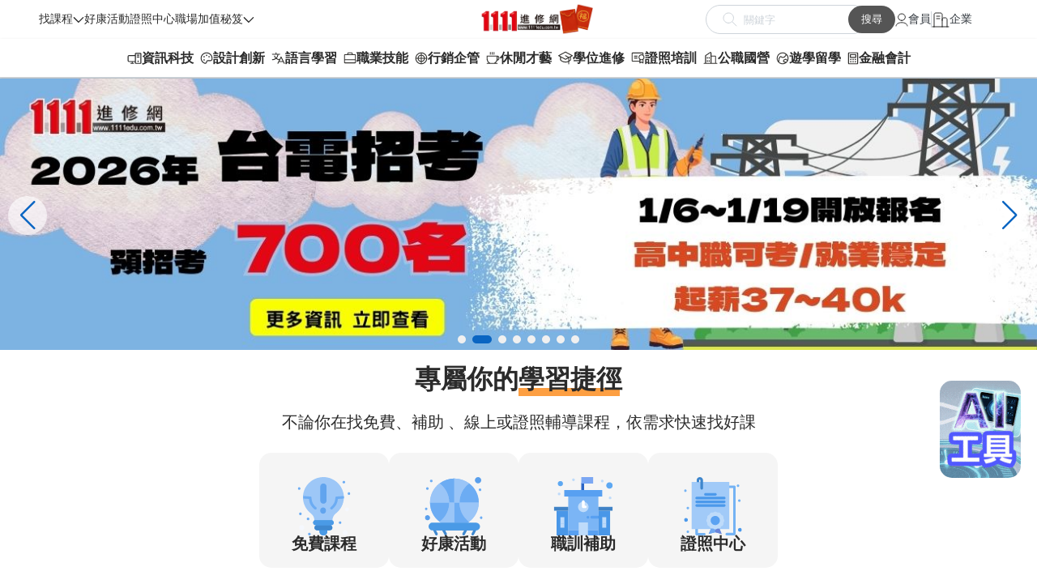

--- FILE ---
content_type: text/html;charset=utf-8
request_url: https://www.1111edu.com.tw/advancedStudies_courseContent.php?autono=661092
body_size: 8
content:
	<script>alert('很抱歉，您所選取的課程已經過期關閉！\n建議您參考其他相關課程，謝謝您使用1111進修網的服務。');location.href='/';</script>

--- FILE ---
content_type: text/html;charset=utf-8
request_url: https://www.1111edu.com.tw/
body_size: 53226
content:
	<script type="text/javascript" src="https://ajax.googleapis.com/ajax/libs/jquery/1.10.2/jquery.min.js?d=20150302"></script>
<script type="text/javascript" src="check1111.js?d=20151202"></script>
<!DOCTYPE html PUBLIC "-//W3C//DTD XHTML 1.0 Transitional//EN" "https://www.w3.org/TR/xhtml1/DTD/xhtml1-transitional.dtd">
<html xmlns="https://www.w3.org/1999/xhtml">
  <head>
  <meta name="facebook-domain-verification" content="g8lkz5s1htigw8hx4wr4bx1tojksa1" />
  <meta http-equiv="Content-Type" content="text/html; charset=utf-8" />
<meta http-equiv="Content-Language" content="zh-tw" />
<meta http-equiv="X-UA-Compatible" content="IE=edge" />
<meta name="viewport" content="width=device-width, initial-scale=1.0">
<title>1111進修網｜免費課程、職場進修、證照培訓、政府補助課程任您選</title>
<meta name="robots" content="index,follow" />
<meta name="description" content="不論想職場加值、考取證照或培養副業斜槓，1111進修網提供最完整的進修課程與學習資訊，從免費課程、政府補助班、在職進修、專業培訓到各類證照課程，讓您依照目標量身選課，打造專屬學習藍圖。" />
<meta name="keywords" content="1111,進修課程,免費課程,在職進修,職場進修,推廣教育課程,證照課程,職業技能,第二專長,電腦,英檢,英文,多益,考試,補習,政府補助課程,職訓補助,就業訓練,1111進修網" />
<meta name="searchtitle" content="1111進修網｜免費課程、職場進修、證照培訓、政府補助課程任您選" />
<meta name="fb_locale" property="og:locale" content="zh_tw" />
<meta name="fb_site_name" property="og:site_name" content="1111進修網" />
<meta property="og:title" content="1111進修網｜免費課程、職場進修、證照培訓、政府補助課程任您選" />
<meta name="fb_keyword" property="og:keyword" content="1111,進修課程,免費課程,在職進修,職場進修,推廣教育課程,證照課程,職業技能,第二專長,電腦,英檢,英文,多益,考試,補習,政府補助課程,職訓補助,就業訓練,1111進修網" />
<meta property="og:description" content="不論想職場加值、考取證照或培養副業斜槓，1111進修網提供最完整的進修課程與學習資訊，從免費課程、政府補助班、在職進修、專業培訓到各類證照課程，讓您依照目標量身選課，打造專屬學習藍圖。" />
<meta property="og:type" content="website" /><meta property='og:image' content='https://www.1111edu.com.tw/images/logo/og_logo.jpg?d=20260116213603' />
<meta name="twitter:title" content="1111進修網｜免費課程、職場進修、證照培訓、政府補助課程任您選" />
<meta name="twitter:description" content="不論想職場加值、考取證照或培養副業斜槓，1111進修網提供最完整的進修課程與學習資訊，從免費課程、政府補助班、在職進修、專業培訓到各類證照課程，讓您依照目標量身選課，打造專屬學習藍圖。" />
<meta name="twitter:keywords" content="1111,進修課程,免費課程,在職進修,職場進修,推廣教育課程,證照課程,職業技能,第二專長,電腦,英檢,英文,多益,考試,補習,政府補助課程,職訓補助,就業訓練,1111進修網" />
<meta name="twitter:site" content="1111進修網" />
<meta property="og:url" content="https://www.1111edu.com.tw" />
<meta name="twitter:url" content="https://www.1111edu.com.tw" />
<link rel="canonical" href="https://www.1111edu.com.tw" />
<script type="text/javascript" src="/js/jquery-1.11.0.min.js?d=20150302"></script>
<link href="/css/jquery.fancybox.min.css?d=20150302" rel="stylesheet" type="text/css" />
<link href="/css/style_common.css?d=20260116" rel="stylesheet" type="text/css" />
<!-- 1111人力銀行搜尋bar套件 -->
<link rel="stylesheet" href="https://www.1111.com.tw/includesU/tcodeMenu/tCodeMenu.min.css?v=21011501" />
<script src="https://www.1111.com.tw/includesU/tcodeMenu/tCodeMenu.min.js?v=21011501"></script>
<script src="https://www.1111.com.tw/includesU/tCodeMenu/data/tCodeDutyNM.js?v=0.6939797367624541"></script>

<meta name="facebook-domain-verification" content="g8lkz5s1htigw8hx4wr4bx1tojksa1" /> <!-- FB Meta程式碼(網域) -->

<!-- LINE Tag Base Code --> <!-- Do Not Modify --> <script>(function(g,d,o){  g._ltq=g._ltq||[];g._lt=g._lt||function(){g._ltq.push(arguments)};  var h=location.protocol==='https:'?'https://d.line-scdn.net':'http://d.line-cdn.net';  var s=d.createElement('script');s.async=1; s.src=o||h+'/n/line_tag/public/release/v1/lt.js';  var t=d.getElementsByTagName('script')[0];t.parentNode.insertBefore(s,t); })(window, document);_lt('init', {  customerType: 'lap',  tagId: 'a8795c48-396d-499a-9f9d-805abab1fe26'});_lt('send', 'pv', ['a8795c48-396d-499a-9f9d-805abab1fe26']);</script><noscript><img height="1" width="1" style="display:none" src="https://tr.line.me/tag.gif?c_t=lap&t_id=a8795c48-396d-499a-9f9d-805abab1fe26&e=pv&noscript=1" /></noscript> <script> _lt('send', 'cv', {type: 'Conversion'},['a8795c48-396d-499a-9f9d-805abab1fe26']); </script> <!-- End LINE Tag Base Code -->

<!-- Meta Pixel Code --><script>!function(f,b,e,v,n,t,s){if(f.fbq)return;n=f.fbq=function(){n.callMethod?n.callMethod.apply(n,arguments):n.queue.push(arguments)};if(!f._fbq)f._fbq=n;n.push=n;n.loaded=!0;n.version='2.0';n.queue=[];t=b.createElement(e);t.async=!0;t.src=v;s=b.getElementsByTagName(e)[0];s.parentNode.insertBefore(t,s)}(window, document,'script','https://connect.facebook.net/en_US/fbevents.js');fbq('init', '660974898866190');fbq('track', 'PageView');</script><noscript><img height="1" width="1" style="display:none"src="https://www.facebook.com/tr?id=660974898866190&ev=PageView&noscript=1"/></noscript><!-- End Meta Pixel Code -->
    <link rel="stylesheet" href="/css/header-new-index.css" />
    <link rel="stylesheet" href="https://cdn.jsdelivr.net/npm/swiper@11/swiper-bundle.min.css" />
    <script src="https://cdn.jsdelivr.net/npm/swiper@11/swiper-bundle.min.js"></script>
    <script type="text/javascript" src="https://code.jquery.com/jquery-3.7.1.min.js"></script>
    <!-- 下拉選單套件引入 js, css -->
    <script src="https://cdn.jsdelivr.net/npm/choices.js/public/assets/scripts/choices.min.js"></script>
    <link rel="stylesheet" href="https://cdn.jsdelivr.net/npm/choices.js/public/assets/styles/choices.min.css" />
    <link href="favicon.ico" rel="shortcut icon" />
    <link rel="stylesheet" href="/css/index.css" />
    <meta />
  </head>
  <body>
    <!-- Google Code -->

<!-- Google Analytics 4 -->
<!-- Google Tag Manager -->
<script>(function(w,d,s,l,i){w[l]=w[l]||[];w[l].push({'gtm.start':
new Date().getTime(),event:'gtm.js'});var f=d.getElementsByTagName(s)[0],
j=d.createElement(s),dl=l!='dataLayer'?'&l='+l:'';j.async=true;j.src=
'https://www.googletagmanager.com/gtm.js?id='+i+dl;f.parentNode.insertBefore(j,f);
})(window,document,'script','dataLayer','GTM-PPSD8MS');</script>
<!-- End Google Tag Manager -->
<!-- Google Tag Manager (noscript) -->
<noscript><iframe src="https://www.googletagmanager.com/ns.html?id=GTM-PPSD8MS"
height="0" width="0" style="display:none;visibility:hidden"></iframe></noscript>
<!-- End Google Tag Manager (noscript) -->

<!-- Google Analytics 公司的 -->
<script async src="https://www.googletagmanager.com/gtag/js?id=UA-47447127-1"></script>
<script>
  window.dataLayer = window.dataLayer || [];
  function gtag(){dataLayer.push(arguments);}
  gtag('js', new Date());

  gtag('config', 'UA-47447127-1');
</script>


<!-- Google Code for 全部網頁標記 -->
<!-- BEGIN: Marin Software Tracking Script (Landing Page) -->
<!-- <script type='text/javascript'>
    var _mTrack = _mTrack || [];
    _mTrack.push(['trackPage']);

    (function () {
        var mClientId = '1318o0q36152';
        var mProto = (('https:' == document.location.protocol) ? 'https://' : 'http://');
        var mHost = 'tracker.marinsm.com';
        var mt = document.createElement('script'); mt.type = 'text/javascript'; mt.async = true; mt.src = mProto + mHost + '/tracker/async/' + mClientId + '.js';
        var fscr = document.getElementsByTagName('script')[0]; fscr.parentNode.insertBefore(mt, fscr);
    })();
</script>
<noscript>
<img width="1" height="1" src="https://tracker.marinsm.com/tp?act=1&cid=1318o0q36152&script=no" />
</noscript> -->
<!-- END: Copyright Marin Software -->
<!--舊的結束-->
<!-- Google Code for 全部網頁標記 -->
<!-- Remarketing tags may not be associated with personally identifiable information or placed on pages related to sensitive categories. For instructions on adding this tag and more information on the above requirements, read the setup guide: google.com/ads/remarketingsetup -->
<!-- <div style="position:absolute; z-index:-5;">
<script type="text/javascript">
/* <![CDATA[ */
var google_conversion_id = 1006808586;
var google_conversion_label = "QsD0CM6MygcQityK4AM";
var google_custom_params = window.google_tag_params;
var google_remarketing_only = true;
/* ]]> */
</script>
<script type="text/javascript" src="//www.googleadservices.com/pagead/conversion.js">
</script>
<noscript>
<div style="display:inline;">
<img height="1" width="1" style="border-style:none;" alt="" src="//googleads.g.doubleclick.net/pagead/viewthroughconversion/1006808586/?value=1.000000&amp;label=QsD0CM6MygcQityK4AM&amp;guid=ON&amp;script=0"/>
</div>
</noscript>
</div> -->
<input type="hidden" id="majorCheck" name="majorCheck" value="" />
<input type="hidden" id="majorTalentNo" name="majorTalentNo" value="" />
<input type="hidden" id="waitJoin" name="waitJoin" value="0" />
<input type="hidden" id="agent" name="agent" value="index" />
<!--<input type="hidden" id="refUrl" name="refUrl" value="" />-->
    <!-- header Start -->
    <header class="header">
      <div class="pp-header-wrapper">
        <nav class="secondary-nav nodisplay-1023">
          <div class="secondary-nav-item" id="findCourses-menu-item">
            <div class="nav-item-dropMenu">
              <span class="secondary-nav-item-text">找課程</span>
              <svg
                width="14"
                height="9"
                viewBox="0 0 14 9"
                fill="none"
                xmlns="http://www.w3.org/2000/svg"
              >
                <path
                  d="M13.3783 1.83321L6.94243 8.26904L0.506592 1.83321L1.45276 0.887043L6.94243 6.37688L12.4321 0.887043L13.3783 1.83321Z"
                  fill="#2B2B2B"
                />
              </svg>
            </div>
            <!-- dropdown item modal -->
              <div class="dropdown-modal" id="findCourses-modal">
                <ul>
                  <li>
                    <div id="job_form" >
                      <div id="jobsCht" style="cursor:pointer;">職務找課程</div>
                    </div>

                  </li>
                  <li class="has-submenu-container">
                    <a class="hasSubmenu" href="javaScript:void(0);">進修課程 <span>></span></a>
                    <!-- 右側次選單 -->
                    <div class="sub-right-menu">
                      <div class="sub-right-menu-title">進修課程</div>
                      <a href="/advancedStudies_courseList.php?cate2=1" target="_blank">資訊科技</a>
                      <a href="/advancedStudies_courseList.php?cate2=2" target="_blank">設計創新</a>
                      <a href="/advancedStudies_courseList.php?cate2=3" target="_blank">語言學習</a>
                      <a href="/advancedStudies_courseList.php?cate2=166" target="_blank">職業技能</a>
                      <a href="/advancedStudies_courseList.php?cate2=5" target="_blank">行銷企管</a>
                      <a href="/advancedStudies_courseList.php?cate2=6" target="_blank">休閒才藝</a>
                      <a href="/advancedStudies_courseList.php?cate2=7" target="_blank">學位進修</a>
                      <a href="/advancedStudies_courseList.php?cate2=8" target="_blank">證照培訓</a>
                      <a href="/advancedStudies_courseList.php?cate2=400" target="_blank">公職國營</a>
                      <a href="/advancedStudies_courseList.php?cate2=160" target="_blank">遊學留學</a>
                      <a href="/advancedStudies_courseList.php?cate2=4" target="_blank">金融會計</a>
                    </div>
                  </li>
                  <li class="has-submenu-container">
                    <a class="hasSubmenu" href="javaScript:void(0);">免費課程 <span>></span></a>
                    <!-- 右側次選單 -->
                    <div class="sub-right-menu">
                      <div class="sub-right-menu-title">免費課程</div>
                      <a href="/freeCourse_courseList.php?cate2=1" target="_blank">資訊科技</a>
                      <a href="/freeCourse_courseList.php?cate2=2" target="_blank">設計創新</a>
                      <a href="/freeCourse_courseList.php?cate2=3" target="_blank">語言學習</a>
                      <a href="/freeCourse_courseList.php?cate2=166" target="_blank">職業技能</a>
                      <a href="/freeCourse_courseList.php?cate2=5" target="_blank">行銷企管</a>
                      <a href="/freeCourse_courseList.php?cate2=6" target="_blank">休閒才藝</a>
                      <a href="/freeCourse_courseList.php?cate2=7" target="_blank">學位進修</a>
                      <a href="/freeCourse_courseList.php?cate2=8" target="_blank">證照培訓</a>
                      <a href="/freeCourse_courseList.php?cate2=400" target="_blank">公職國營</a>
                      <a href="/freeCourse_courseList.php?cate2=160" target="_blank">遊學留學</a>
                      <a href="/freeCourse_courseList.php?cate2=4" target="_blank">金融會計</a>
                    </div>
                  </li>
                  <li><a href="/media/" target="_blank">影音課程</a></li>
                  <li><a href="/trainingExpo/trainingCourse/" target="_blank">職訓課程博覽會</a></li>
                  <li><a href="/trainingExpo/university/" target="_blank">校園課程博覽會</a></li>
                  <li><a href="/trainingExpo/licence/" target="_blank">證照課程博覽會</a></li>
                </ul>
              </div>
          </div>
          <div class="secondary-nav-item">
            <span class="secondary-nav-item-text"><a href="/events_list.php" target="_blank">好康活動</a></span>
          </div>
          <div class="secondary-nav-item">
            <span class="secondary-nav-item-text"><a href="/licence_index.php" target="_blank">證照中心</a></span>
          </div>
          <div class="secondary-nav-item" id="tips-menu-item">
            <div class="nav-item-dropMenu">
              <span class="secondary-nav-item-text">職場加值秘笈</span
              ><svg
                width="14"
                height="9"
                viewBox="0 0 14 9"
                fill="none"
                xmlns="http://www.w3.org/2000/svg"
              >
                <path
                  d="M13.3783 1.83321L6.94243 8.26904L0.506592 1.83321L1.45276 0.887043L6.94243 6.37688L12.4321 0.887043L13.3783 1.83321Z"
                  fill="#2B2B2B"
                />
              </svg>
            </div>
            <!-- dropdown item modal -->
              <div class="dropdown-modal" id="tips-modal">
                <ul>
                  <li>
                    <a
                      href="/news_index.php" target="_blank"
                      >職場新聞</a
                    >
                  </li>
                  <li><a href="/onlineCourse_postsList.php" target="_blank">文章學習</a></li>
                  <li class="has-submenu-container">
                    <a class="hasSubmenu" href="javaScript:void(0);">公職專區 <span>></span></a>
                    <!-- 右側次選單 -->
                    <div class="sub-right-menu">
                      <div class="sub-right-menu-title">公職專區</div>
                      <a href="/civilCourse_newsList.php" target="_blank">公家招募</a>
                      <a href="/civilCourse_examIndex.php" target="_blank">年度考試</a>
                    </div>
                  </li>
                </ul>
              </div>
          </div>
        </nav>
        <a
          class="logo"
          href="https://www.1111edu.com.tw/"
          title="1111進修網－免費課程、職場進修、證照課程、大學推廣課程、政府補助課程"
        >
          <img
            src="/images/common/logo-pc.png"
            alt="1111進修網 logo"
          />
        </a>
        <nav class="main-nav">
          <form
            class="search-input m-nodisplay"
            id="sendC"
            action="/search_result_course.php"
            method="get"
          >
            <div class="icon">
              <svg
                class="search-icon"
                width="18"
                height="18"
                viewBox="0 0 18 18"
                fill="none"
                xmlns="http://www.w3.org/2000/svg"
              >
                <path
                  d="M11.6667 11.6667L17 17M7.22222 13.4444C3.78578 13.4444 1 10.6587 1 7.22222C1 3.78578 3.78578 1 7.22222 1C10.6587 1 13.4444 3.78578 13.4444 7.22222C13.4444 10.6587 10.6587 13.4444 7.22222 13.4444Z"
                  stroke="#CED4DA"
                  stroke-linecap="round"
                  stroke-linejoin="round"
                />
              </svg>
            </div>
            <input
              type="text"
              id="keyword"
              name="keyword"
              maxlength="22"
              placeholder="關鍵字"
              autocomplete="off"
              value=""
            />
          </form>
          <button class="btn-search-cc m-nodisplay" onClick="send_searchC();">
            搜尋
          </button>
          <div class="main-nav-items m-nodisplay">
            <div class="main-nav-item" id="user-menu-item">
              <svg
                class="item-icon"
                width="16"
                height="17"
                viewBox="0 0 16 17"
                fill="none"
                xmlns="http://www.w3.org/2000/svg"
              >
                <path
                  d="M15 16C15 13.6988 11.866 11.8333 8 11.8333C4.13401 11.8333 1 13.6988 1 16M8 9.33333C5.58375 9.33333 3.625 7.46785 3.625 5.16667C3.625 2.86548 5.58375 1 8 1C10.4162 1 12.375 2.86548 12.375 5.16667C12.375 7.46785 10.4162 9.33333 8 9.33333Z"
                  stroke="#2B2B2B"
                  stroke-linecap="round"
                  stroke-linejoin="round"
                />
              </svg>
              <span href="#" class="dropdown--item m-nodisplay">會員</span>

              <!-- dropdown item modal -->
              <div class="dropdown-modal" id="user-modal">
                <ul>
                                          <li><a href="/member_new.php?act=register&agent=index" title="加入1111進修會員">加入會員</a></li>
                      <li><a href="/member_new.php?act=login">會員登入</a></li>
                                      </ul>
              </div>
            </div>
            <div class="divider m-nodisplay"></div>
            <div class="main-nav-item" id="enterprise-menu-item">
              <svg
                class="item-icon"
                width="22"
                height="19"
                viewBox="0 0 22 19"
                fill="none"
                xmlns="http://www.w3.org/2000/svg"
              >
                <path
                  d="M1 18H3M3 18H13M3 18V4.2002C3 3.08009 3 2.51962 3.21799 2.0918C3.40973 1.71547 3.71547 1.40973 4.0918 1.21799C4.51962 1 5.08009 1 6.2002 1H9.8002C10.9203 1 11.4796 1 11.9074 1.21799C12.2837 1.40973 12.5905 1.71547 12.7822 2.0918C13 2.5192 13 3.07899 13 4.19691V10M13 18H19M13 18V10M19 18H21M19 18V10C19 9.06812 18.9999 8.60241 18.8477 8.23486C18.6447 7.74481 18.2557 7.35523 17.7656 7.15224C17.3981 7 16.9316 7 15.9997 7C15.0679 7 14.6019 7 14.2344 7.15224C13.7443 7.35523 13.3552 7.74481 13.1522 8.23486C13 8.60241 13 9.06812 13 10M6 8H10M6 5H10"
                  stroke="#2B2B2B"
                  stroke-linecap="round"
                  stroke-linejoin="round"
                />
              </svg>
              <span href="#" class="dropdown--item m-nodisplay">企業</span>

              <!-- dropdown item modal -->
              <div class="dropdown-modal" id="enterprise-modal">
                <!-- 未登入顯示的 ul -->
                <ul>
		<li><a href="/_admin/login.php" title="登入廠商課程維護系統">企業登入</a></li>
		<li><a href="/_subadmin/login.php" title="登入廠商課程維護系統">子帳登入</a></li>
				<li><a href="/service_ADmedia_1.php" title="加入進修好朋友，提升全國競爭力">廣告合作</a></li>
                </ul>
              </div>
            </div>
          </div>

          <!-- 手機版的 m-main-nav-items -->
          <div class="m-main-nav-items m-item">
            <div class="m-main-nav-item" id="search-menu-item">
              <svg
                width="18"
                height="18"
                viewBox="0 0 18 18"
                fill="none"
                xmlns="http://www.w3.org/2000/svg"
              >
                <path
                  d="M11.6667 11.6667L17 17M7.22222 13.4444C3.78578 13.4444 1 10.6587 1 7.22222C1 3.78578 3.78578 1 7.22222 1C10.6587 1 13.4444 3.78578 13.4444 7.22222C13.4444 10.6587 10.6587 13.4444 7.22222 13.4444Z"
                  stroke="#2B2B2B"
                  stroke-width="1.5"
                  stroke-linecap="round"
                  stroke-linejoin="round"
                />
              </svg>
            </div>

            <div class="m-main-nav-item" id="login-menu-item">
              <svg
                width="20"
                height="20"
                viewBox="0 0 20 20"
                fill="none"
                xmlns="http://www.w3.org/2000/svg"
              >
                <path
                  d="M15 19C15 16.2386 12.7614 14 10 14C7.23858 14 5 16.2386 5 19M15 19H15.8031C16.921 19 17.48 19 17.9074 18.7822C18.2837 18.5905 18.5905 18.2837 18.7822 17.9074C19 17.48 19 16.921 19 15.8031V4.19691C19 3.07899 19 2.5192 18.7822 2.0918C18.5905 1.71547 18.2837 1.40973 17.9074 1.21799C17.4796 1 16.9203 1 15.8002 1H4.2002C3.08009 1 2.51962 1 2.0918 1.21799C1.71547 1.40973 1.40973 1.71547 1.21799 2.0918C1 2.51962 1 3.08009 1 4.2002V15.8002C1 16.9203 1 17.4796 1.21799 17.9074C1.40973 18.2837 1.71547 18.5905 2.0918 18.7822C2.5192 19 3.07899 19 4.19691 19H5M15 19H5M10 11C8.34315 11 7 9.65685 7 8C7 6.34315 8.34315 5 10 5C11.6569 5 13 6.34315 13 8C13 9.65685 11.6569 11 10 11Z"
                  stroke="#2B2B2B"
                  stroke-width="1.5"
                  stroke-linecap="round"
                  stroke-linejoin="round"
                />
              </svg>
              <!-- dropdown item modal -->
              <div class="dropdown-modal shift-left-half" id="login-modal">
                <!-- 未登入顯示的 ul -->
                <ul>
	<li class="list" onClick="location.href='/edu_mobile/member/login.php'">會員登入</li>
	<li class="list" onClick="location.href='/edu_mobile/member/register.php'">加入會員</li>
	<li class="list" onClick="location.href='/edu_mobile/adMedia/'">廣告合作</li>
	<li class="list" onClick="location.href='/_admin/'">企業登入</li>
                </ul>
              </div>
            </div>
          </div>

          <button class="main-nav-btn" id="hamburger-btn">
            <svg
              class="nav-btn-icon"
              width="22"
              height="17"
              viewBox="0 0 22 17"
              fill="none"
              xmlns="http://www.w3.org/2000/svg"
            >
              <path
                d="M1 16H21M1 8.5H21M1 1H21"
                stroke="#2B2B2B"
                stroke-width="1.5"
                stroke-linecap="round"
                stroke-linejoin="round"
              />
            </svg>
          </button>
        </nav>
      </div>
      <div class="pp-header-down-wrapper m-nodisplay f-nodisplay">
        <!-- 專區區塊 Start -->
        <div class="nav-area">
          <ul>
            <li>
              <div class="area-link" data-cate2="1">
                <svg
                  class="nav-btn-icon"
                  width="18"
                  height="14"
                  viewBox="0 0 18 14"
                  fill="none"
                  xmlns="http://www.w3.org/2000/svg"
                >
                  <path
                    d="M15.1875 3.0625C15.1875 3.21168 15.1282 3.35476 15.0227 3.46025C14.9173 3.56574 14.7742 3.625 14.625 3.625H12.375C12.2258 3.625 12.0827 3.56574 11.9773 3.46025C11.8718 3.35476 11.8125 3.21168 11.8125 3.0625C11.8125 2.91332 11.8718 2.77024 11.9773 2.66475C12.0827 2.55926 12.2258 2.5 12.375 2.5H14.625C14.7742 2.5 14.9173 2.55926 15.0227 2.66475C15.1282 2.77024 15.1875 2.91332 15.1875 3.0625ZM14.625 4.75H12.375C12.2258 4.75 12.0827 4.80926 11.9773 4.91475C11.8718 5.02024 11.8125 5.16332 11.8125 5.3125C11.8125 5.46168 11.8718 5.60476 11.9773 5.71025C12.0827 5.81574 12.2258 5.875 12.375 5.875H14.625C14.7742 5.875 14.9173 5.81574 15.0227 5.71025C15.1282 5.60476 15.1875 5.46168 15.1875 5.3125C15.1875 5.16332 15.1282 5.02024 15.0227 4.91475C14.9173 4.80926 14.7742 4.75 14.625 4.75ZM17.4375 1.375V12.625C17.4375 12.9234 17.319 13.2095 17.108 13.4205C16.897 13.6315 16.6109 13.75 16.3125 13.75H10.6875C10.3891 13.75 10.103 13.6315 9.89201 13.4205C9.68103 13.2095 9.5625 12.9234 9.5625 12.625V11.5H6.75V12.625H7.875C8.02418 12.625 8.16726 12.6843 8.27275 12.7898C8.37824 12.8952 8.4375 13.0383 8.4375 13.1875C8.4375 13.3367 8.37824 13.4798 8.27275 13.5852C8.16726 13.6907 8.02418 13.75 7.875 13.75H4.5C4.35082 13.75 4.20774 13.6907 4.10225 13.5852C3.99676 13.4798 3.9375 13.3367 3.9375 13.1875C3.9375 13.0383 3.99676 12.8952 4.10225 12.7898C4.20774 12.6843 4.35082 12.625 4.5 12.625H5.625V11.5H2.25C1.80245 11.5 1.37322 11.3222 1.05676 11.0057C0.74029 10.6893 0.5625 10.2601 0.5625 9.8125V4.75C0.5625 4.30245 0.74029 3.87322 1.05676 3.55676C1.37322 3.24029 1.80245 3.0625 2.25 3.0625H9.5625V1.375C9.5625 1.07663 9.68103 0.790483 9.89201 0.579505C10.103 0.368526 10.3891 0.25 10.6875 0.25H16.3125C16.6109 0.25 16.897 0.368526 17.108 0.579505C17.319 0.790483 17.4375 1.07663 17.4375 1.375ZM9.5625 10.375V4.1875H2.25C2.10082 4.1875 1.95774 4.24676 1.85225 4.35225C1.74676 4.45774 1.6875 4.60082 1.6875 4.75V9.8125C1.6875 9.96168 1.74676 10.1048 1.85225 10.2102C1.95774 10.3157 2.10082 10.375 2.25 10.375H9.5625ZM16.3125 12.625V1.375H10.6875V12.625H16.3125ZM13.5 9.8125C13.3331 9.8125 13.17 9.86199 13.0312 9.9547C12.8925 10.0474 12.7843 10.1792 12.7205 10.3334C12.6566 10.4875 12.6399 10.6572 12.6725 10.8209C12.705 10.9845 12.7854 11.1349 12.9034 11.2529C13.0214 11.3709 13.1717 11.4512 13.3354 11.4838C13.4991 11.5163 13.6687 11.4996 13.8229 11.4358C13.9771 11.3719 14.1088 11.2638 14.2016 11.125C14.2943 10.9863 14.3438 10.8231 14.3438 10.6562C14.3438 10.4325 14.2549 10.2179 14.0966 10.0596C13.9384 9.9014 13.7238 9.8125 13.5 9.8125Z"
                    fill="#2B2B2B"
                  />
                </svg>
                <a href="/advancedStudies_courseList.php?cate2=1">資訊科技</a>
              </div>
            </li>
            <li>
              <div class="area-link" data-cate2="2">
                <svg
                  class="nav-btn-icon"
                  width="16"
                  height="15"
                  viewBox="0 0 16 15"
                  fill="none"
                  xmlns="http://www.w3.org/2000/svg"
                >
                  <path
                    d="M13.1166 2.78914C11.7552 1.44096 9.91603 0.68554 8 0.687504H7.92477C5.99844 0.707324 4.15774 1.48649 2.80261 2.8557C1.44748 4.22492 0.687398 6.07357 0.6875 8C0.6875 11.0234 2.55641 13.5589 5.56438 14.6213C5.90364 14.7409 6.26664 14.7775 6.62293 14.7278C6.97923 14.6782 7.31842 14.5439 7.61208 14.3361C7.90574 14.1283 8.1453 13.8531 8.31067 13.5337C8.47604 13.2142 8.5624 12.8597 8.5625 12.5C8.5625 12.2016 8.68103 11.9155 8.89201 11.7045C9.10298 11.4935 9.38913 11.375 9.6875 11.375H12.9366C13.447 11.3775 13.9429 11.2053 14.3419 10.8871C14.741 10.5689 15.0192 10.1238 15.1304 9.62563C15.2561 9.07206 15.3172 8.50578 15.3125 7.93813C15.3053 6.97728 15.1076 6.02741 14.7306 5.14356C14.3537 4.2597 13.8051 3.45944 13.1166 2.78914ZM14.0307 9.37813C13.9748 9.62629 13.836 9.84796 13.637 10.0065C13.4381 10.165 13.191 10.2509 12.9366 10.25H9.6875C9.09076 10.25 8.51847 10.4871 8.09651 10.909C7.67455 11.331 7.4375 11.9033 7.4375 12.5C7.43724 12.6797 7.39394 12.8567 7.31122 13.0162C7.22851 13.1758 7.10878 13.3131 6.96207 13.4169C6.81535 13.5207 6.64592 13.5878 6.46795 13.6126C6.28998 13.6374 6.10865 13.6193 5.93914 13.5596C3.39383 12.6617 1.8125 10.5313 1.8125 8C1.81241 6.37 2.45552 4.80581 3.6021 3.64725C4.74868 2.48869 6.3061 1.82936 7.93602 1.8125H7.9993C9.62927 1.81883 11.1915 2.46555 12.349 3.61318C13.5065 4.76082 14.1665 6.31741 14.1868 7.94727C14.191 8.42853 14.1395 8.90867 14.0335 9.37813H14.0307ZM8.84375 4.34375C8.84375 4.51063 8.79426 4.67376 8.70155 4.81252C8.60884 4.95127 8.47706 5.05942 8.32289 5.12328C8.16871 5.18714 7.99906 5.20385 7.83539 5.17129C7.67172 5.13874 7.52138 5.05838 7.40338 4.94038C7.28538 4.82237 7.20502 4.67203 7.17246 4.50836C7.13991 4.34469 7.15662 4.17504 7.22048 4.02086C7.28434 3.86669 7.39248 3.73491 7.53124 3.6422C7.66999 3.54949 7.83312 3.5 8 3.5C8.22378 3.5 8.43839 3.5889 8.59662 3.74713C8.75485 3.90537 8.84375 4.11998 8.84375 4.34375ZM5.75 6.03125C5.75 6.19813 5.70052 6.36126 5.6078 6.50002C5.51509 6.63877 5.38331 6.74692 5.22914 6.81078C5.07496 6.87464 4.90531 6.89135 4.74164 6.85879C4.57797 6.82624 4.42763 6.74588 4.30963 6.62788C4.19163 6.50987 4.11127 6.35953 4.07871 6.19586C4.04616 6.03219 4.06287 5.86254 4.12673 5.70836C4.19059 5.55419 4.29873 5.42241 4.43749 5.3297C4.57624 5.23699 4.73937 5.1875 4.90625 5.1875C5.13003 5.1875 5.34464 5.2764 5.50287 5.43463C5.66111 5.59287 5.75 5.80748 5.75 6.03125ZM5.75 9.96875C5.75 10.1356 5.70052 10.2988 5.6078 10.4375C5.51509 10.5763 5.38331 10.6844 5.22914 10.7483C5.07496 10.8121 4.90531 10.8288 4.74164 10.7963C4.57797 10.7637 4.42763 10.6834 4.30963 10.5654C4.19163 10.4474 4.11127 10.297 4.07871 10.1334C4.04616 9.96969 4.06287 9.80004 4.12673 9.64587C4.19059 9.49169 4.29873 9.35991 4.43749 9.2672C4.57624 9.17449 4.73937 9.125 4.90625 9.125C5.13003 9.125 5.34464 9.2139 5.50287 9.37213C5.66111 9.53037 5.75 9.74498 5.75 9.96875ZM11.9375 6.03125C11.9375 6.19813 11.888 6.36126 11.7953 6.50002C11.7026 6.63877 11.5708 6.74692 11.4166 6.81078C11.2625 6.87464 11.0928 6.89135 10.9291 6.85879C10.7655 6.82624 10.6151 6.74588 10.4971 6.62788C10.3791 6.50987 10.2988 6.35953 10.2662 6.19586C10.2337 6.03219 10.2504 5.86254 10.3142 5.70836C10.3781 5.55419 10.4862 5.42241 10.625 5.3297C10.7637 5.23699 10.9269 5.1875 11.0938 5.1875C11.3175 5.1875 11.5321 5.2764 11.6904 5.43463C11.8486 5.59287 11.9375 5.80748 11.9375 6.03125Z"
                    fill="#2B2B2B"
                  />
                </svg>
                <a href="/advancedStudies_courseList.php?cate2=2">設計創新</a>
              </div>
            </li>
            <li>
              <div class="area-link" data-cate2="3">
                <svg
                  class="nav-btn-icon"
                  width="17"
                  height="15"
                  viewBox="0 0 17 15"
                  fill="none"
                  xmlns="http://www.w3.org/2000/svg"
                >
                  <path
                    d="M16.3777 13.9358L12.4402 6.06078C12.3935 5.96736 12.3217 5.8888 12.2328 5.83389C12.144 5.77898 12.0416 5.7499 11.9371 5.7499C11.8327 5.7499 11.7303 5.77898 11.6415 5.83389C11.5526 5.8888 11.4808 5.96736 11.4341 6.06078L9.90758 9.11445C8.71107 9.04717 7.55984 8.63387 6.59375 7.92477C7.72725 6.71431 8.41403 5.15348 8.5407 3.5H10.25C10.3992 3.5 10.5423 3.44074 10.6477 3.33525C10.7532 3.22976 10.8125 3.08668 10.8125 2.9375C10.8125 2.78832 10.7532 2.64524 10.6477 2.53975C10.5423 2.43426 10.3992 2.375 10.25 2.375H6.3125V1.25C6.3125 1.10082 6.25324 0.957742 6.14775 0.852252C6.04226 0.746763 5.89918 0.6875 5.75 0.6875C5.60082 0.6875 5.45774 0.746763 5.35225 0.852252C5.24676 0.957742 5.1875 1.10082 5.1875 1.25V2.375H1.25C1.10082 2.375 0.957742 2.43426 0.852252 2.53975C0.746763 2.64524 0.6875 2.78832 0.6875 2.9375C0.6875 3.08668 0.746763 3.22976 0.852252 3.33525C0.957742 3.44074 1.10082 3.5 1.25 3.5H7.41148C7.2862 4.87858 6.70102 6.175 5.75 7.18086C5.15738 6.55555 4.7023 5.81304 4.41406 5.00117C4.39036 4.93034 4.35279 4.86493 4.30354 4.80877C4.25429 4.75261 4.19435 4.70683 4.12722 4.67408C4.06008 4.64134 3.9871 4.62229 3.91252 4.61806C3.83795 4.61382 3.76328 4.62448 3.69287 4.64941C3.62245 4.67435 3.55772 4.71305 3.50242 4.76328C3.44713 4.8135 3.4024 4.87423 3.37083 4.94193C3.33926 5.00962 3.3215 5.08293 3.31856 5.15756C3.31563 5.2322 3.32759 5.30668 3.35375 5.37664C3.68933 6.32577 4.21794 7.19506 4.90625 7.92969C3.84647 8.70846 2.56514 9.12736 1.25 9.125C1.10082 9.125 0.957742 9.18426 0.852252 9.28975C0.746763 9.39524 0.6875 9.53832 0.6875 9.6875C0.6875 9.83668 0.746763 9.97976 0.852252 10.0852C0.957742 10.1907 1.10082 10.25 1.25 10.25C2.88166 10.2518 4.46656 9.70503 5.75 8.6975C6.79736 9.51584 8.04764 10.0338 9.36687 10.1959L7.49656 13.9358C7.46351 14.0018 7.44379 14.0738 7.43853 14.1475C7.43327 14.2212 7.44258 14.2952 7.46592 14.3652C7.51306 14.5068 7.6145 14.6238 7.74793 14.6906C7.88136 14.7573 8.03584 14.7684 8.17739 14.7212C8.31894 14.6741 8.43597 14.5726 8.50273 14.4392L9.47234 12.5H14.402L15.3716 14.4392C15.4183 14.5327 15.4902 14.6113 15.5791 14.6661C15.668 14.721 15.7705 14.7501 15.875 14.75C15.9709 14.7499 16.0651 14.7254 16.1489 14.6787C16.2326 14.6319 16.3029 14.5646 16.3533 14.483C16.4037 14.4014 16.4324 14.3083 16.4366 14.2126C16.4409 14.1168 16.4206 14.0215 16.3777 13.9358ZM10.0348 11.375L11.9375 7.57039L13.8395 11.375H10.0348Z"
                    fill="#343330"
                  />
                </svg>
                <a href="/advancedStudies_courseList.php?cate2=3">語言學習</a>
              </div>
            </li>
            <li>
              <div class="area-link" data-cate2="166">
                <svg
                  class="nav-btn-icon"
                  width="16"
                  height="15"
                  viewBox="0 0 16 15"
                  fill="none"
                  xmlns="http://www.w3.org/2000/svg"
                >
                  <path
                    d="M14.1875 2.9375H11.375V2.375C11.375 1.92745 11.1972 1.49822 10.8807 1.18176C10.5643 0.86529 10.1351 0.6875 9.6875 0.6875H6.3125C5.86495 0.6875 5.43572 0.86529 5.11926 1.18176C4.80279 1.49822 4.625 1.92745 4.625 2.375V2.9375H1.8125C1.51413 2.9375 1.22798 3.05603 1.017 3.267C0.806026 3.47798 0.6875 3.76413 0.6875 4.0625V13.0625C0.6875 13.3609 0.806026 13.647 1.017 13.858C1.22798 14.069 1.51413 14.1875 1.8125 14.1875H14.1875C14.4859 14.1875 14.772 14.069 14.983 13.858C15.194 13.647 15.3125 13.3609 15.3125 13.0625V4.0625C15.3125 3.76413 15.194 3.47798 14.983 3.267C14.772 3.05603 14.4859 2.9375 14.1875 2.9375ZM5.75 2.375C5.75 2.22582 5.80926 2.08274 5.91475 1.97725C6.02024 1.87176 6.16332 1.8125 6.3125 1.8125H9.6875C9.83668 1.8125 9.97976 1.87176 10.0852 1.97725C10.1907 2.08274 10.25 2.22582 10.25 2.375V2.9375H5.75V2.375ZM14.1875 4.0625V9.125H1.8125V4.0625H14.1875ZM14.1875 13.0625H1.8125V10.25H14.1875V13.0625Z"
                    fill="#343330"
                  />
                </svg>
                <a href="/advancedStudies_courseList.php?cate2=166">職業技能</a>
              </div>
            </li>
            <li>
              <div class="area-link" data-cate2="5">
                <svg
                  class="nav-btn-icon"
                  width="16"
                  height="16"
                  viewBox="0 0 16 16"
                  fill="none"
                  xmlns="http://www.w3.org/2000/svg"
                >
                  <path
                    d="M8 0.6875C6.55373 0.6875 5.13993 1.11637 3.9374 1.91988C2.73486 2.72339 1.7976 3.86544 1.24413 5.20163C0.690668 6.53781 0.545856 8.00811 0.828011 9.4266C1.11017 10.8451 1.80661 12.148 2.82928 13.1707C3.85196 14.1934 5.15492 14.8898 6.57341 15.172C7.99189 15.4541 9.46219 15.3093 10.7984 14.7559C12.1346 14.2024 13.2766 13.2651 14.0801 12.0626C14.8836 10.8601 15.3125 9.44628 15.3125 8C15.3105 6.06123 14.5394 4.20246 13.1685 2.83154C11.7975 1.46063 9.93877 0.689547 8 0.6875ZM14.1615 7.4375H12.4634C12.3372 6.44702 11.8856 5.52651 11.1795 4.82046C10.4735 4.11442 9.55298 3.66282 8.5625 3.53656V1.83852C10.0024 1.97183 11.3504 2.60455 12.3729 3.62708C13.3955 4.64962 14.0282 5.99757 14.1615 7.4375ZM7.4375 7.4375H4.67282C4.79057 6.74709 5.11981 6.11029 5.61505 5.61505C6.11029 5.1198 6.7471 4.79057 7.4375 4.67281V7.4375ZM7.4375 8.5625V11.3272C6.7471 11.2094 6.11029 10.8802 5.61505 10.385C5.11981 9.88971 4.79057 9.25291 4.67282 8.5625H7.4375ZM8.5625 8.5625H11.3272C11.2094 9.25291 10.8802 9.88971 10.385 10.385C9.88972 10.8802 9.25291 11.2094 8.5625 11.3272V8.5625ZM8.5625 7.4375V4.67281C9.25291 4.79057 9.88972 5.1198 10.385 5.61505C10.8802 6.11029 11.2094 6.74709 11.3272 7.4375H8.5625ZM7.4375 1.83852V3.53656C6.44702 3.66282 5.52651 4.11442 4.82047 4.82046C4.11442 5.52651 3.66283 6.44702 3.53657 7.4375H1.83852C1.97183 5.99757 2.60455 4.64962 3.62708 3.62708C4.64962 2.60455 5.99758 1.97183 7.4375 1.83852ZM1.83852 8.5625H3.53657C3.66283 9.55298 4.11442 10.4735 4.82047 11.1795C5.52651 11.8856 6.44702 12.3372 7.4375 12.4634V14.1615C5.99758 14.0282 4.64962 13.3955 3.62708 12.3729C2.60455 11.3504 1.97183 10.0024 1.83852 8.5625ZM8.5625 14.1615V12.4634C9.55298 12.3372 10.4735 11.8856 11.1795 11.1795C11.8856 10.4735 12.3372 9.55298 12.4634 8.5625H14.1615C14.0282 10.0024 13.3955 11.3504 12.3729 12.3729C11.3504 13.3955 10.0024 14.0282 8.5625 14.1615Z"
                    fill="#343330"
                  />
                </svg>
                <a href="/advancedStudies_courseList.php?cate2=5">行銷企管</a>
              </div>
            </li>
            <li>
              <div class="area-link" data-cate2="6">
                <svg
                  class="nav-btn-icon"
                  width="17"
                  height="15"
                  viewBox="0 0 17 15"
                  fill="none"
                  xmlns="http://www.w3.org/2000/svg"
                >
                  <path
                    d="M4.625 2.9375V0.6875C4.625 0.538316 4.68426 0.395242 4.78975 0.289752C4.89524 0.184263 5.03832 0.125 5.1875 0.125C5.33668 0.125 5.47976 0.184263 5.58525 0.289752C5.69074 0.395242 5.75 0.538316 5.75 0.6875V2.9375C5.75 3.08668 5.69074 3.22976 5.58525 3.33525C5.47976 3.44074 5.33668 3.5 5.1875 3.5C5.03832 3.5 4.89524 3.44074 4.78975 3.33525C4.68426 3.22976 4.625 3.08668 4.625 2.9375ZM7.4375 3.5C7.58668 3.5 7.72976 3.44074 7.83525 3.33525C7.94074 3.22976 8 3.08668 8 2.9375V0.6875C8 0.538316 7.94074 0.395242 7.83525 0.289752C7.72976 0.184263 7.58668 0.125 7.4375 0.125C7.28832 0.125 7.14524 0.184263 7.03975 0.289752C6.93426 0.395242 6.875 0.538316 6.875 0.6875V2.9375C6.875 3.08668 6.93426 3.22976 7.03975 3.33525C7.14524 3.44074 7.28832 3.5 7.4375 3.5ZM9.6875 3.5C9.83668 3.5 9.97976 3.44074 10.0852 3.33525C10.1907 3.22976 10.25 3.08668 10.25 2.9375V0.6875C10.25 0.538316 10.1907 0.395242 10.0852 0.289752C9.97976 0.184263 9.83668 0.125 9.6875 0.125C9.53832 0.125 9.39524 0.184263 9.28975 0.289752C9.18426 0.395242 9.125 0.538316 9.125 0.6875V2.9375C9.125 3.08668 9.18426 3.22976 9.28975 3.33525C9.39524 3.44074 9.53832 3.5 9.6875 3.5ZM16.4375 7.4375V8C16.4373 8.71546 16.1644 9.40395 15.6744 9.92529C15.1844 10.4466 14.5142 10.7616 13.8001 10.8062C13.4164 11.8915 12.7631 12.8615 11.9016 13.625H13.625C13.7742 13.625 13.9173 13.6843 14.0227 13.7898C14.1282 13.8952 14.1875 14.0383 14.1875 14.1875C14.1875 14.3367 14.1282 14.4798 14.0227 14.5852C13.9173 14.6907 13.7742 14.75 13.625 14.75H1.25C1.10082 14.75 0.957742 14.6907 0.852252 14.5852C0.746763 14.4798 0.6875 14.3367 0.6875 14.1875C0.6875 14.0383 0.746763 13.8952 0.852252 13.7898C0.957742 13.6843 1.10082 13.625 1.25 13.625H2.97547C2.25779 12.9909 1.68277 12.2119 1.28838 11.3392C0.89398 10.4665 0.689181 9.52015 0.6875 8.5625V5.1875C0.6875 5.03832 0.746763 4.89524 0.852252 4.78975C0.957742 4.68426 1.10082 4.625 1.25 4.625H13.625C14.3709 4.625 15.0863 4.92132 15.6137 5.44876C16.1412 5.97621 16.4375 6.69158 16.4375 7.4375ZM13.0625 5.75H1.8125V8.5625C1.81467 9.61865 2.11314 10.653 2.67397 11.5479C3.2348 12.4429 4.03549 13.1625 4.985 13.625H9.89C10.8395 13.1625 11.6402 12.4429 12.201 11.5479C12.7619 10.653 13.0603 9.61865 13.0625 8.5625V5.75ZM15.3125 7.4375C15.3124 7.08862 15.2042 6.74836 15.0027 6.46353C14.8012 6.1787 14.5164 5.96332 14.1875 5.84703V8.5625C14.1871 8.91573 14.1589 9.26838 14.1031 9.61719C14.4521 9.51408 14.7585 9.3009 14.9764 9.00946C15.1944 8.71802 15.3122 8.36392 15.3125 8V7.4375Z"
                    fill="#343330"
                  />
                </svg>
                <a href="/advancedStudies_courseList.php?cate2=6">休閒才藝</a>
              </div>
            </li>
            <li>
              <div class="area-link" data-cate2="7">
                <svg
                  class="nav-btn-icon"
                  width="18"
                  height="17"
                  viewBox="0 0 18 17"
                  fill="none"
                  xmlns="http://www.w3.org/2000/svg"
                >
                  <path
                    d="M17.7019 5.2535L9.26438 0.7535C9.183 0.710165 9.09221 0.6875 9.00001 0.6875C8.90781 0.6875 8.81702 0.710165 8.73563 0.7535L0.298132 5.2535C0.208135 5.30146 0.13287 5.37299 0.0803886 5.46043C0.0279069 5.54787 0.000183105 5.64793 0.000183105 5.74991C0.000183105 5.85189 0.0279069 5.95195 0.0803886 6.03939C0.13287 6.12682 0.208135 6.19835 0.298132 6.24631L2.25001 7.28764V10.6922C2.24942 10.9685 2.35111 11.2352 2.53548 11.441C3.45657 12.4669 5.52024 14.1874 9.00001 14.1874C10.1538 14.1969 11.299 13.988 12.375 13.5715V15.8749C12.375 16.0241 12.4343 16.1672 12.5398 16.2727C12.6452 16.3781 12.7883 16.4374 12.9375 16.4374C13.0867 16.4374 13.2298 16.3781 13.3353 16.2727C13.4407 16.1672 13.5 16.0241 13.5 15.8749V13.028C14.2335 12.6045 14.8964 12.0691 15.4645 11.441C15.6489 11.2352 15.7506 10.9685 15.75 10.6922V7.28764L17.7019 6.24631C17.7919 6.19835 17.8671 6.12682 17.9196 6.03939C17.9721 5.95195 17.9998 5.85189 17.9998 5.74991C17.9998 5.64793 17.9721 5.54787 17.9196 5.46043C17.8671 5.37299 17.7919 5.30146 17.7019 5.2535ZM9.00001 13.0624C5.95759 13.0624 4.16813 11.576 3.37501 10.6922V7.88741L8.73563 10.7463C8.81702 10.7896 8.90781 10.8123 9.00001 10.8123C9.09221 10.8123 9.183 10.7896 9.26438 10.7463L12.375 9.08764V12.3459C11.4891 12.7594 10.3725 13.0624 9.00001 13.0624ZM14.625 10.6894C14.2878 11.0635 13.9106 11.3995 13.5 11.6913V8.48717L14.625 7.88741V10.6894ZM13.2188 7.36288L13.2033 7.35373L9.26579 5.2535C9.13442 5.1864 8.98195 5.17359 8.84122 5.21783C8.7005 5.26207 8.58279 5.35982 8.51344 5.49002C8.4441 5.62022 8.42868 5.77245 8.4705 5.91392C8.51233 6.05538 8.60805 6.17475 8.73704 6.24631L12.0234 7.99991L9.00001 9.61217L1.75782 5.74991L9.00001 1.88764L16.2422 5.74991L13.2188 7.36288Z"
                    fill="#343330"
                  />
                </svg>
                <a href="/advancedStudies_courseList.php?cate2=7">學位進修</a>
              </div>
            </li>
            <li>
              <div class="area-link" data-cate2="8">
                <svg
                  class="nav-btn-icon"
                  width="17"
                  height="15"
                  viewBox="0 0 17 15"
                  fill="none"
                  xmlns="http://www.w3.org/2000/svg"
                >
                  <path
                    d="M8 7.5625C8 7.71168 7.94074 7.85476 7.83525 7.96025C7.72976 8.06574 7.58668 8.125 7.4375 8.125H4.0625C3.91332 8.125 3.77024 8.06574 3.66475 7.96025C3.55926 7.85476 3.5 7.71168 3.5 7.5625C3.5 7.41332 3.55926 7.27024 3.66475 7.16475C3.77024 7.05926 3.91332 7 4.0625 7H7.4375C7.58668 7 7.72976 7.05926 7.83525 7.16475C7.94074 7.27024 8 7.41332 8 7.5625ZM7.4375 4.75H4.0625C3.91332 4.75 3.77024 4.80926 3.66475 4.91475C3.55926 5.02024 3.5 5.16332 3.5 5.3125C3.5 5.46168 3.55926 5.60476 3.66475 5.71025C3.77024 5.81574 3.91332 5.875 4.0625 5.875H7.4375C7.58668 5.875 7.72976 5.81574 7.83525 5.71025C7.94074 5.60476 8 5.46168 8 5.3125C8 5.16332 7.94074 5.02024 7.83525 4.91475C7.72976 4.80926 7.58668 4.75 7.4375 4.75ZM15.3125 9.35336V13.75C15.3134 13.8492 15.2881 13.9468 15.239 14.033C15.19 14.1192 15.1191 14.191 15.0334 14.2409C14.9478 14.2909 14.8504 14.3173 14.7513 14.3176C14.6521 14.3178 14.5546 14.2918 14.4687 14.2422L12.7812 13.2761L11.0937 14.2422C11.0079 14.2918 10.9104 14.3178 10.8112 14.3176C10.7121 14.3173 10.6147 14.2909 10.529 14.2409C10.4434 14.191 10.3725 14.1192 10.3235 14.033C10.2744 13.9468 10.2491 13.8492 10.25 13.75V12.0625H1.8125C1.51413 12.0625 1.22798 11.944 1.017 11.733C0.806026 11.522 0.6875 11.2359 0.6875 10.9375V1.9375C0.6875 1.63913 0.806026 1.35298 1.017 1.142C1.22798 0.931026 1.51413 0.8125 1.8125 0.8125H14.1875C14.4859 0.8125 14.772 0.931026 14.983 1.142C15.194 1.35298 15.3125 1.63913 15.3125 1.9375V4.08414C15.6681 4.42465 15.951 4.83362 16.1444 5.28641C16.3377 5.73919 16.4373 6.22642 16.4373 6.71875C16.4373 7.21108 16.3377 7.69831 16.1444 8.15109C15.951 8.60388 15.6681 9.01285 15.3125 9.35336ZM10.25 10.9375V9.35336C9.63702 8.76219 9.24963 7.9756 9.15466 7.12931C9.0597 6.28303 9.26313 5.43014 9.72984 4.71782C10.1966 4.0055 10.8973 3.47844 11.7111 3.22758C12.5249 2.97672 13.4007 3.01781 14.1875 3.34375V1.9375H1.8125V10.9375H10.25ZM14.1875 10.0938C13.742 10.2799 13.264 10.3757 12.7812 10.3757C12.2985 10.3757 11.8205 10.2799 11.375 10.0938V12.7811L12.5 12.137C12.585 12.0884 12.6812 12.0629 12.7791 12.0629C12.8771 12.0629 12.9733 12.0884 13.0583 12.137L14.1833 12.7811L14.1875 10.0938ZM15.3125 6.71875C15.3125 6.21812 15.164 5.72872 14.8859 5.31246C14.6078 4.8962 14.2124 4.57176 13.7499 4.38018C13.2874 4.1886 12.7784 4.13847 12.2874 4.23614C11.7964 4.33381 11.3454 4.57488 10.9914 4.92889C10.6374 5.28289 10.3963 5.73391 10.2986 6.22493C10.201 6.71594 10.2511 7.22489 10.4427 7.68742C10.6343 8.14994 10.9587 8.54527 11.375 8.82341C11.7912 9.10154 12.2806 9.25 12.7812 9.25C13.1137 9.25 13.4428 9.18453 13.7499 9.05732C14.057 8.93011 14.3361 8.74366 14.5711 8.50861C14.8062 8.27357 14.9926 7.99452 15.1198 7.68742C15.247 7.38031 15.3125 7.05116 15.3125 6.71875Z"
                    fill="#343330"
                  />
                </svg>
                <a href="/advancedStudies_courseList.php?cate2=8">證照培訓</a>
              </div>
            </li>
            <li>
              <div class="area-link" data-cate2="400">
                <svg
                  class="nav-btn-icon"
                  width="18"
                  height="15"
                  viewBox="0 0 18 15"
                  fill="none"
                  xmlns="http://www.w3.org/2000/svg"
                >
                  <path
                    d="M16.875 13.6252H15.75V5.75024C15.75 5.45187 15.6315 5.16573 15.4205 4.95475C15.2095 4.74377 14.9234 4.62524 14.625 4.62524H10.125V1.25024C10.1251 1.04652 10.0699 0.846588 9.96533 0.671782C9.86071 0.496976 9.71059 0.353858 9.53098 0.257705C9.35138 0.161551 9.14904 0.115972 8.94556 0.12583C8.74208 0.135688 8.54509 0.200615 8.37563 0.313681L2.75062 4.06274C2.59632 4.16569 2.46986 4.30521 2.38252 4.46886C2.29517 4.6325 2.24965 4.81521 2.25 5.00071V13.6252H1.125C0.975816 13.6252 0.832742 13.6845 0.727252 13.79C0.621763 13.8955 0.5625 14.0386 0.5625 14.1877C0.5625 14.3369 0.621763 14.48 0.727252 14.5855C0.832742 14.691 0.975816 14.7502 1.125 14.7502H16.875C17.0242 14.7502 17.1673 14.691 17.2727 14.5855C17.3782 14.48 17.4375 14.3369 17.4375 14.1877C17.4375 14.0386 17.3782 13.8955 17.2727 13.79C17.1673 13.6845 17.0242 13.6252 16.875 13.6252ZM14.625 5.75024V13.6252H10.125V5.75024H14.625ZM3.375 5.00071L9 1.25024V13.6252H3.375V5.00071ZM7.875 6.87524V8.00024C7.875 8.14943 7.81574 8.2925 7.71025 8.39799C7.60476 8.50348 7.46168 8.56274 7.3125 8.56274C7.16332 8.56274 7.02024 8.50348 6.91475 8.39799C6.80926 8.2925 6.75 8.14943 6.75 8.00024V6.87524C6.75 6.72606 6.80926 6.58298 6.91475 6.4775C7.02024 6.37201 7.16332 6.31274 7.3125 6.31274C7.46168 6.31274 7.60476 6.37201 7.71025 6.4775C7.81574 6.58298 7.875 6.72606 7.875 6.87524ZM5.625 6.87524V8.00024C5.625 8.14943 5.56574 8.2925 5.46025 8.39799C5.35476 8.50348 5.21168 8.56274 5.0625 8.56274C4.91332 8.56274 4.77024 8.50348 4.66475 8.39799C4.55926 8.2925 4.5 8.14943 4.5 8.00024V6.87524C4.5 6.72606 4.55926 6.58298 4.66475 6.4775C4.77024 6.37201 4.91332 6.31274 5.0625 6.31274C5.21168 6.31274 5.35476 6.37201 5.46025 6.4775C5.56574 6.58298 5.625 6.72606 5.625 6.87524ZM5.625 10.8127V11.9377C5.625 12.0869 5.56574 12.23 5.46025 12.3355C5.35476 12.441 5.21168 12.5002 5.0625 12.5002C4.91332 12.5002 4.77024 12.441 4.66475 12.3355C4.55926 12.23 4.5 12.0869 4.5 11.9377V10.8127C4.5 10.6636 4.55926 10.5205 4.66475 10.415C4.77024 10.3095 4.91332 10.2502 5.0625 10.2502C5.21168 10.2502 5.35476 10.3095 5.46025 10.415C5.56574 10.5205 5.625 10.6636 5.625 10.8127ZM7.875 10.8127V11.9377C7.875 12.0869 7.81574 12.23 7.71025 12.3355C7.60476 12.441 7.46168 12.5002 7.3125 12.5002C7.16332 12.5002 7.02024 12.441 6.91475 12.3355C6.80926 12.23 6.75 12.0869 6.75 11.9377V10.8127C6.75 10.6636 6.80926 10.5205 6.91475 10.415C7.02024 10.3095 7.16332 10.2502 7.3125 10.2502C7.46168 10.2502 7.60476 10.3095 7.71025 10.415C7.81574 10.5205 7.875 10.6636 7.875 10.8127Z"
                    fill="#343330"
                  />
                </svg>
                <a href="/advancedStudies_courseList.php?cate2=400">公職國營</a>
              </div>
            </li>
            <li>
              <div class="area-link" data-cate2="160">
                <svg
                  class="nav-btn-icon"
                  width="16"
                  height="16"
                  viewBox="0 0 16 16"
                  fill="none"
                  xmlns="http://www.w3.org/2000/svg"
                >
                  <path
                    d="M8 0.6875C6.55373 0.6875 5.13993 1.11637 3.9374 1.91988C2.73486 2.72339 1.7976 3.86544 1.24413 5.20163C0.690668 6.53781 0.545856 8.00811 0.828011 9.4266C1.11017 10.8451 1.80661 12.148 2.82928 13.1707C3.85196 14.1934 5.15492 14.8898 6.57341 15.172C7.99189 15.4541 9.46219 15.3093 10.7984 14.7559C12.1346 14.2024 13.2766 13.2651 14.0801 12.0626C14.8836 10.8601 15.3125 9.44628 15.3125 8C15.3105 6.06123 14.5394 4.20246 13.1685 2.83154C11.7975 1.46063 9.93877 0.689547 8 0.6875ZM8 1.8125C9.1988 1.81123 10.3719 2.16021 11.375 2.81656V4.20312L9.81618 6.01297L7.60344 6.3125L7.58164 6.29703L6.1986 5.39281C6.07598 5.30644 5.93732 5.24545 5.79079 5.21345C5.64426 5.18144 5.4928 5.17906 5.34533 5.20645C5.19787 5.23383 5.05736 5.29043 4.93209 5.3729C4.80682 5.45538 4.6993 5.56208 4.61586 5.68672L3.14352 7.8875C3.02086 8.0709 2.95484 8.28632 2.95368 8.50695L2.9375 11.0544L2.70758 11.2055C2.13918 10.2671 1.83053 9.19442 1.81326 8.09741C1.79599 7.0004 2.07072 5.91852 2.60929 4.96266C3.14786 4.0068 3.9309 3.21133 4.87817 2.65777C5.82544 2.10422 6.90286 1.8125 8 1.8125ZM3.37977 12.1112L3.55696 11.9952C3.71168 11.8931 3.83879 11.7544 3.92699 11.5914C4.01519 11.4283 4.06174 11.2461 4.0625 11.0607L4.07727 8.51328L5.55102 6.3125C5.55824 6.31806 5.56575 6.32322 5.57352 6.32797L6.95657 7.23289C7.18835 7.39647 7.47353 7.46607 7.75461 7.42766L9.96875 7.12742C10.2418 7.09098 10.492 6.95563 10.6719 6.74703L12.2307 4.93578C12.405 4.73153 12.5006 4.47166 12.5 4.20312V3.75805C13.2608 4.56298 13.7913 5.55764 14.0358 6.6379C14.2804 7.71816 14.23 8.8443 13.8901 9.89844L12.7552 8.86063C12.5975 8.71581 12.4017 8.61904 12.1908 8.58167C11.9799 8.5443 11.7628 8.5679 11.5648 8.64969L9.42313 9.53914C9.24405 9.61431 9.08734 9.73434 8.96813 9.88767C8.84892 10.041 8.77121 10.2224 8.7425 10.4145L8.57446 11.5529C8.53406 11.8269 8.59617 12.1062 8.74887 12.3372C8.90157 12.5683 9.13413 12.7349 9.40203 12.8052L10.9109 13.2031L11.0769 13.3698C9.84472 14.0767 8.40661 14.3375 7.00466 14.1083C5.60272 13.8791 4.32257 13.1738 3.37977 12.1112ZM12.0078 12.7109L11.7055 12.4079C11.5644 12.2663 11.3882 12.1649 11.195 12.114L9.6875 11.716L9.85555 10.5777L11.9966 9.6875L13.4141 10.9869C13.0528 11.6414 12.5764 12.2255 12.0078 12.7109Z"
                    fill="#343330"
                  />
                </svg>
                <a href="/advancedStudies_courseList.php?cate2=160">遊學留學</a>
              </div>
            </li>
            <li>
              <div class="area-link" data-cate2="4">
                <svg
                  class="nav-btn-icon"
                  width="14"
                  height="16"
                  viewBox="0 0 14 16"
                  fill="none"
                  xmlns="http://www.w3.org/2000/svg"
                >
                  <path
                    d="M3.625 7.4375H10.375C10.5242 7.4375 10.6673 7.37824 10.7727 7.27275C10.8782 7.16726 10.9375 7.02418 10.9375 6.875V3.5C10.9375 3.35082 10.8782 3.20774 10.7727 3.10225C10.6673 2.99676 10.5242 2.9375 10.375 2.9375H3.625C3.47582 2.9375 3.33274 2.99676 3.22725 3.10225C3.12176 3.20774 3.0625 3.35082 3.0625 3.5V6.875C3.0625 7.02418 3.12176 7.16726 3.22725 7.27275C3.33274 7.37824 3.47582 7.4375 3.625 7.4375ZM4.1875 4.0625H9.8125V6.3125H4.1875V4.0625ZM12.0625 0.6875H1.9375C1.63913 0.6875 1.35298 0.806026 1.142 1.017C0.931026 1.22798 0.8125 1.51413 0.8125 1.8125V14.1875C0.8125 14.4859 0.931026 14.772 1.142 14.983C1.35298 15.194 1.63913 15.3125 1.9375 15.3125H12.0625C12.3609 15.3125 12.647 15.194 12.858 14.983C13.069 14.772 13.1875 14.4859 13.1875 14.1875V1.8125C13.1875 1.51413 13.069 1.22798 12.858 1.017C12.647 0.806026 12.3609 0.6875 12.0625 0.6875ZM12.0625 14.1875H1.9375V1.8125H12.0625V14.1875ZM5.03125 9.40625C5.03125 9.57313 4.98177 9.73626 4.88905 9.87501C4.79634 10.0138 4.66456 10.1219 4.51039 10.1858C4.35621 10.2496 4.18656 10.2663 4.02289 10.2338C3.85922 10.2012 3.70888 10.1209 3.59088 10.0029C3.47288 9.88487 3.39252 9.73453 3.35996 9.57086C3.32741 9.40719 3.34412 9.23754 3.40798 9.08336C3.47184 8.92919 3.57998 8.79741 3.71874 8.7047C3.85749 8.61199 4.02062 8.5625 4.1875 8.5625C4.41128 8.5625 4.62589 8.6514 4.78412 8.80963C4.94236 8.96786 5.03125 9.18247 5.03125 9.40625ZM7.84375 9.40625C7.84375 9.57313 7.79426 9.73626 7.70155 9.87501C7.60884 10.0138 7.47706 10.1219 7.32289 10.1858C7.16871 10.2496 6.99906 10.2663 6.83539 10.2338C6.67172 10.2012 6.52138 10.1209 6.40338 10.0029C6.28538 9.88487 6.20502 9.73453 6.17246 9.57086C6.13991 9.40719 6.15662 9.23754 6.22048 9.08336C6.28434 8.92919 6.39248 8.79741 6.53124 8.7047C6.66999 8.61199 6.83312 8.5625 7 8.5625C7.22378 8.5625 7.43839 8.6514 7.59662 8.80963C7.75485 8.96786 7.84375 9.18247 7.84375 9.40625ZM10.6562 9.40625C10.6562 9.57313 10.6068 9.73626 10.5141 9.87501C10.4213 10.0138 10.2896 10.1219 10.1354 10.1858C9.98121 10.2496 9.81156 10.2663 9.64789 10.2338C9.48422 10.2012 9.33388 10.1209 9.21588 10.0029C9.09788 9.88487 9.01752 9.73453 8.98496 9.57086C8.95241 9.40719 8.96912 9.23754 9.03298 9.08336C9.09684 8.92919 9.20498 8.79741 9.34374 8.7047C9.48249 8.61199 9.64562 8.5625 9.8125 8.5625C10.0363 8.5625 10.2509 8.6514 10.4091 8.80963C10.5674 8.96786 10.6562 9.18247 10.6562 9.40625ZM5.03125 12.2188C5.03125 12.3856 4.98177 12.5488 4.88905 12.6875C4.79634 12.8263 4.66456 12.9344 4.51039 12.9983C4.35621 13.0621 4.18656 13.0788 4.02289 13.0463C3.85922 13.0137 3.70888 12.9334 3.59088 12.8154C3.47288 12.6974 3.39252 12.547 3.35996 12.3834C3.32741 12.2197 3.34412 12.05 3.40798 11.8959C3.47184 11.7417 3.57998 11.6099 3.71874 11.5172C3.85749 11.4245 4.02062 11.375 4.1875 11.375C4.41128 11.375 4.62589 11.4639 4.78412 11.6221C4.94236 11.7804 5.03125 11.995 5.03125 12.2188ZM7.84375 12.2188C7.84375 12.3856 7.79426 12.5488 7.70155 12.6875C7.60884 12.8263 7.47706 12.9344 7.32289 12.9983C7.16871 13.0621 6.99906 13.0788 6.83539 13.0463C6.67172 13.0137 6.52138 12.9334 6.40338 12.8154C6.28538 12.6974 6.20502 12.547 6.17246 12.3834C6.13991 12.2197 6.15662 12.05 6.22048 11.8959C6.28434 11.7417 6.39248 11.6099 6.53124 11.5172C6.66999 11.4245 6.83312 11.375 7 11.375C7.22378 11.375 7.43839 11.4639 7.59662 11.6221C7.75485 11.7804 7.84375 11.995 7.84375 12.2188ZM10.6562 12.2188C10.6562 12.3856 10.6068 12.5488 10.5141 12.6875C10.4213 12.8263 10.2896 12.9344 10.1354 12.9983C9.98121 13.0621 9.81156 13.0788 9.64789 13.0463C9.48422 13.0137 9.33388 12.9334 9.21588 12.8154C9.09788 12.6974 9.01752 12.547 8.98496 12.3834C8.95241 12.2197 8.96912 12.05 9.03298 11.8959C9.09684 11.7417 9.20498 11.6099 9.34374 11.5172C9.48249 11.4245 9.64562 11.375 9.8125 11.375C10.0363 11.375 10.2509 11.4639 10.4091 11.6221C10.5674 11.7804 10.6562 11.995 10.6562 12.2188Z"
                    fill="#343330"
                  />
                </svg>
                <a href="/advancedStudies_courseList.php?cate2=4">金融會計</a>
              </div>
            </li>
          </ul>
          <!-- 子分類 -->
          <ul class="nav-subcategory" data-cate2="1">
            <li>
              <a
                href="advancedStudies_courseList.php?cate2=1,10#title_courseList"
                >辦公室應用</a
              >
            </li>
            <li>
              <a
                href="advancedStudies_courseList.php?cate2=1,11#title_courseList"
                >程式設計</a
              >
            </li>
            <li>
              <a
                href="advancedStudies_courseList.php?cate2=1,9#title_courseList"
                >電腦基礎</a
              >
            </li>
            <li>
              <a
                href="advancedStudies_courseList.php?cate2=1,12#title_courseList"
                >資訊安全</a
              >
            </li>
            <li>
              <a
                href="advancedStudies_courseList.php?cate2=1,13#title_courseList"
                >資料庫管理</a
              >
            </li>
            <li>
              <a
                href="advancedStudies_courseList.php?cate2=1,14#title_courseList"
                >網路管理</a
              >
            </li>
            <li>
              <a
                href="advancedStudies_courseList.php?cate2=1,16#title_courseList"
                >硬體維修</a
              >
            </li>
            <li>
              <a
                href="advancedStudies_courseList.php?cate2=1,29#title_courseList"
                >套裝軟體</a
              >
            </li>
            <li>
              <a
                href="advancedStudies_courseList.php?cate2=1,30#title_courseList"
                >其他科技</a
              >
            </li>
            <li>
              <a
                href="advancedStudies_courseList.php?cate2=1,181#title_courseList"
                >企業內訓</a
              >
            </li>
          </ul>

          <ul class="nav-subcategory" data-cate2="2">
            <li>
              <a
                href="advancedStudies_courseList.php?cate2=2,15#title_courseList"
                >視覺傳達</a
              >
            </li>
            <li>
              <a
                href="advancedStudies_courseList.php?cate2=2,17#title_courseList"
                >工業設計</a
              >
            </li>
            <li>
              <a
                href="advancedStudies_courseList.php?cate2=2,18#title_courseList"
                >空間設計</a
              >
            </li>
            <li>
              <a
                href="advancedStudies_courseList.php?cate2=2,19#title_courseList"
                >網頁設計</a
              >
            </li>
            <li>
              <a
                href="advancedStudies_courseList.php?cate2=2,20#title_courseList"
                >數位多媒體</a
              >
            </li>
            <li>
              <a
                href="advancedStudies_courseList.php?cate2=2,31#title_courseList"
                >商業設計</a
              >
            </li>
            <li>
              <a
                href="advancedStudies_courseList.php?cate2=2,32#title_courseList"
                >工藝設計</a
              >
            </li>
            <li>
              <a
                href="advancedStudies_courseList.php?cate2=2,33#title_courseList"
                >時尚設計</a
              >
            </li>
            <li>
              <a
                href="advancedStudies_courseList.php?cate2=2,51#title_courseList"
                >其他設計</a
              >
            </li>
            <li>
              <a
                href="advancedStudies_courseList.php?cate2=2,182#title_courseList"
                >企業內訓</a
              >
            </li>
          </ul>

          <ul class="nav-subcategory" data-cate2="3">
            <li>
              <a
                href="advancedStudies_courseList.php?cate2=3,21#title_courseList"
                >英文課程</a
              >
            </li>
            <li>
              <a
                href="advancedStudies_courseList.php?cate2=3,22#title_courseList"
                >日文課程</a
              >
            </li>
            <li>
              <a
                href="advancedStudies_courseList.php?cate2=3,23#title_courseList"
                >韓文課程</a
              >
            </li>
            <li>
              <a
                href="advancedStudies_courseList.php?cate2=3,24#title_courseList"
                >東南亞語系</a
              >
            </li>
            <li>
              <a
                href="advancedStudies_courseList.php?cate2=3,25#title_courseList"
                >華語課程</a
              >
            </li>
            <li>
              <a
                href="advancedStudies_courseList.php?cate2=3,26#title_courseList"
                >歐語系</a
              >
            </li>
            <li>
              <a
                href="advancedStudies_courseList.php?cate2=3,27#title_courseList"
                >中東語系</a
              >
            </li>
            <li>
              <a
                href="advancedStudies_courseList.php?cate2=3,28#title_courseList"
                >其他語言</a
              >
            </li>
            <li>
              <a
                href="advancedStudies_courseList.php?cate2=3,183#title_courseList"
                >企業內訓</a
              >
            </li>
          </ul>

          <ul class="nav-subcategory" data-cate2="166">
            <li>
              <a
                href="advancedStudies_courseList.php?cate2=166,167#title_courseList"
                >機械通訊</a
              >
            </li>
            <li>
              <a
                href="advancedStudies_courseList.php?cate2=166,168#title_courseList"
                >製造維修</a
              >
            </li>
            <li>
              <a
                href="advancedStudies_courseList.php?cate2=166,169#title_courseList"
                >電子電機</a
              >
            </li>
            <li>
              <a
                href="advancedStudies_courseList.php?cate2=166,170#title_courseList"
                >交通航太</a
              >
            </li>
            <li>
              <a
                href="advancedStudies_courseList.php?cate2=166,171#title_courseList"
                >化學物理</a
              >
            </li>
            <li>
              <a
                href="advancedStudies_courseList.php?cate2=166,172#title_courseList"
                >工程土木</a
              >
            </li>
            <li>
              <a
                href="advancedStudies_courseList.php?cate2=166,173#title_courseList"
                >建築營造</a
              >
            </li>
            <li>
              <a
                href="advancedStudies_courseList.php?cate2=166,174#title_courseList"
                >生技醫療</a
              >
            </li>
            <li>
              <a
                href="advancedStudies_courseList.php?cate2=166,175#title_courseList"
                >服務觀光</a
              >
            </li>
            <li>
              <a
                href="advancedStudies_courseList.php?cate2=166,176#title_courseList"
                >心輔社工</a
              >
            </li>
            <li>
              <a
                href="advancedStudies_courseList.php?cate2=166,177#title_courseList"
                >創新研發</a
              >
            </li>
            <li>
              <a
                href="advancedStudies_courseList.php?cate2=166,178#title_courseList"
                >生產製程</a
              >
            </li>
            <li>
              <a
                href="advancedStudies_courseList.php?cate2=166,188#title_courseList"
                >企業內訓</a
              >
            </li>
            <li>
              <a
                href="advancedStudies_courseList.php?cate2=166,390#title_courseList"
                >其他技能</a
              >
            </li>
          </ul>
          <ul class="nav-subcategory" data-cate2="5">
            <li>
              <a
                href="advancedStudies_courseList.php?cate2=5,46#title_courseList"
                >行銷企劃</a
              >
            </li>
            <li>
              <a
                href="advancedStudies_courseList.php?cate2=5,47#title_courseList"
                >企業經營</a
              >
            </li>
            <li>
              <a
                href="advancedStudies_courseList.php?cate2=5,57#title_courseList"
                >市場貿易</a
              >
            </li>
            <li>
              <a
                href="advancedStudies_courseList.php?cate2=5,58#title_courseList"
                >專案管理</a
              >
            </li>
            <li>
              <a
                href="advancedStudies_courseList.php?cate2=5,59#title_courseList"
                >工商管理</a
              >
            </li>
            <li>
              <a
                href="advancedStudies_courseList.php?cate2=5,60#title_courseList"
                >客服業務</a
              >
            </li>
            <li>
              <a
                href="advancedStudies_courseList.php?cate2=5,61#title_courseList"
                >物業流通</a
              >
            </li>
            <li>
              <a
                href="advancedStudies_courseList.php?cate2=5,185#title_courseList"
                >人資管理</a
              >
            </li>
            <li>
              <a
                href="advancedStudies_courseList.php?cate2=5,232#title_courseList"
                >企業內訓</a
              >
            </li>
            <li>
              <a
                href="advancedStudies_courseList.php?cate2=5,381#title_courseList"
                >ISO認證</a
              >
            </li>
            <li>
              <a
                href="advancedStudies_courseList.php?cate2=5,395#title_courseList"
                >其他行銷</a
              >
            </li>
          </ul>
          <ul class="nav-subcategory" data-cate2="6">
            <li>
              <a
                href="advancedStudies_courseList.php?cate2=6,48#title_courseList"
                >健康保健</a
              >
            </li>
            <li>
              <a
                href="advancedStudies_courseList.php?cate2=6,49#title_courseList"
                >長青銀髮</a
              >
            </li>
            <li>
              <a
                href="advancedStudies_courseList.php?cate2=6,50#title_courseList"
                >演藝娛樂</a
              >
            </li>
            <li>
              <a
                href="advancedStudies_courseList.php?cate2=6,62#title_courseList"
                >藝文生活</a
              >
            </li>
            <li>
              <a
                href="advancedStudies_courseList.php?cate2=6,63#title_courseList"
                >餐飲烘培</a
              >
            </li>
            <li>
              <a
                href="advancedStudies_courseList.php?cate2=6,64#title_courseList"
                >運動觀光</a
              >
            </li>
            <li>
              <a
                href="advancedStudies_courseList.php?cate2=6,65#title_courseList"
                >彩妝美容</a
              >
            </li>
            <li>
              <a
                href="advancedStudies_courseList.php?cate2=6,66#title_courseList"
                >數位攝影</a
              >
            </li>
            <li>
              <a
                href="advancedStudies_courseList.php?cate2=6,67#title_courseList"
                >音樂學習</a
              >
            </li>
            <li>
              <a
                href="advancedStudies_courseList.php?cate2=6,68#title_courseList"
                >團康講座</a
              >
            </li>
            <li>
              <a
                href="advancedStudies_courseList.php?cate2=6,130#title_courseList"
                >其他才藝</a
              >
            </li>
            <li>
              <a
                href="advancedStudies_courseList.php?cate2=6,186#title_courseList"
                >企業內訓</a
              >
            </li>
          </ul>

          <ul class="nav-subcategory" data-cate2="7">
            <li>
              <a
                href="advancedStudies_courseList.php?cate2=7,69#title_courseList"
                >EMBA/MBA</a
              >
            </li>
            <li>
              <a
                href="advancedStudies_courseList.php?cate2=7,70#title_courseList"
                >碩/博士學分</a
              >
            </li>
            <li>
              <a
                href="advancedStudies_courseList.php?cate2=7,71#title_courseList"
                >學士學分</a
              >
            </li>
            <li>
              <a
                href="advancedStudies_courseList.php?cate2=7,72#title_courseList"
                >理工農醫</a
              >
            </li>
            <li>
              <a
                href="advancedStudies_courseList.php?cate2=7,73#title_courseList"
                >文史哲學</a
              >
            </li>
            <li>
              <a
                href="advancedStudies_courseList.php?cate2=7,131#title_courseList"
                >法律實務</a
              >
            </li>
            <li>
              <a
                href="advancedStudies_courseList.php?cate2=7,132#title_courseList"
                >公民政治</a
              >
            </li>
            <li>
              <a
                href="advancedStudies_courseList.php?cate2=7,133#title_courseList"
                >師資幼教</a
              >
            </li>
            <li>
              <a
                href="advancedStudies_courseList.php?cate2=7,134#title_courseList"
                >遠距教學</a
              >
            </li>
            <li>
              <a
                href="advancedStudies_courseList.php?cate2=7,135#title_courseList"
                >升學補習</a
              >
            </li>
            <li>
              <a
                href="advancedStudies_courseList.php?cate2=7,136#title_courseList"
                >其他教育</a
              >
            </li>
            <li>
              <a
                href="advancedStudies_courseList.php?cate2=7,187#title_courseList"
                >企業內訓</a
              >
            </li>
          </ul>

          <ul class="nav-subcategory" data-cate2="8">
            <li>
              <a
                href="advancedStudies_courseList.php?cate2=8,74#title_courseList"
                >補助訓練</a
              >
            </li>
            <li>
              <a
                href="advancedStudies_courseList.php?cate2=8,75#title_courseList"
                >國內證照</a
              >
            </li>
            <li>
              <a
                href="advancedStudies_courseList.php?cate2=8,76#title_courseList"
                >國際證照</a
              >
            </li>
            <li>
              <a
                href="advancedStudies_courseList.php?cate2=8,77#title_courseList"
                >教育培訓</a
              >
            </li>
            <li>
              <a
                href="advancedStudies_courseList.php?cate2=8,78#title_courseList"
                >企業內訓</a
              >
            </li>
            <li>
              <a
                href="advancedStudies_courseList.php?cate2=8,79#title_courseList"
                >政府委訓</a
              >
            </li>
            <li>
              <a
                href="advancedStudies_courseList.php?cate2=8,80#title_courseList"
                >專業培訓</a
              >
            </li>
            <li>
              <a
                href="advancedStudies_courseList.php?cate2=8,81#title_courseList"
                >其他證照</a
              >
            </li>
          </ul>

          <ul class="nav-subcategory" data-cate2="400">
            <li>
              <a
                href="advancedStudies_courseList.php?cate2=400,401#title_courseList"
                >公職考試</a
              >
            </li>
            <li>
              <a
                href="advancedStudies_courseList.php?cate2=400,402#title_courseList"
                >專技考試</a
              >
            </li>
            <li>
              <a
                href="advancedStudies_courseList.php?cate2=400,403#title_courseList"
                >國營招考</a
              >
            </li>
            <li>
              <a
                href="advancedStudies_courseList.php?cate2=400,404#title_courseList"
                >技能檢定</a
              >
            </li>
            <li>
              <a
                href="advancedStudies_courseList.php?cate2=400,405#title_courseList"
                >能力鑑定</a
              >
            </li>
            <li>
              <a
                href="advancedStudies_courseList.php?cate2=400,406#title_courseList"
                >軍警消防</a
              >
            </li>
            <li>
              <a
                href="advancedStudies_courseList.php?cate2=400,407#title_courseList"
                >金融銀行</a
              >
            </li>
            <li>
              <a
                href="advancedStudies_courseList.php?cate2=400,408#title_courseList"
                >軌道運輸</a
              >
            </li>
            <li>
              <a
                href="advancedStudies_courseList.php?cate2=400,409#title_courseList"
                >其他特考</a
              >
            </li>
          </ul>

          <ul class="nav-subcategory" data-cate2="160">
            <li>
              <a
                href="advancedStudies_courseList.php?cate2=160,161#title_courseList"
                >海外工讀/工作</a
              >
            </li>
            <li>
              <a
                href="advancedStudies_courseList.php?cate2=160,162#title_courseList"
                >海外遊留學</a
              >
            </li>
            <li>
              <a
                href="advancedStudies_courseList.php?cate2=160,163#title_courseList"
                >海外實習/研習</a
              >
            </li>
            <li>
              <a
                href="advancedStudies_courseList.php?cate2=160,164#title_courseList"
                >交換學生</a
              >
            </li>
            <li>
              <a
                href="advancedStudies_courseList.php?cate2=160,165#title_courseList"
                >冬夏令營</a
              >
            </li>
          </ul>

          <ul class="nav-subcategory" data-cate2="4">
            <li>
              <a
                href="advancedStudies_courseList.php?cate2=4,44#title_courseList"
                >金融經濟</a
              >
            </li>
            <li>
              <a
                href="advancedStudies_courseList.php?cate2=4,45#title_courseList"
                >保險管理</a
              >
            </li>
            <li>
              <a
                href="advancedStudies_courseList.php?cate2=4,52#title_courseList"
                >投資理財</a
              >
            </li>
            <li>
              <a
                href="advancedStudies_courseList.php?cate2=4,53#title_courseList"
                >財務稽核</a
              >
            </li>
            <li>
              <a
                href="advancedStudies_courseList.php?cate2=4,54#title_courseList"
                >稅務管理</a
              >
            </li>
            <li>
              <a
                href="advancedStudies_courseList.php?cate2=4,55#title_courseList"
                >會計/記帳</a
              >
            </li>
            <li>
              <a
                href="advancedStudies_courseList.php?cate2=4,56#title_courseList"
                >其他金融</a
              >
            </li>
            <li>
              <a
                href="advancedStudies_courseList.php?cate2=4,184#title_courseList"
                >企業內訓</a
              >
            </li>
          </ul>
        </div>
      </div>
    </header>
    <!-- dropdown search modal -->
<div class="overlay"></div>
<div class="menu-modal height50vh slide-in" id="search-modal" style="display: none;">
    <div class="menu-container">
        <form class="search-input" id="sendM" name="sendM" action="/search_result_course.php" method="get">
            <div class="icon">
                <svg class="search-icon" width="18" height="18" viewBox="0 0 18 18" fill="none" xmlns="http://www.w3.org/2000/svg">
                    <path d="M11.6667 11.6667L17 17M7.22222 13.4444C3.78578 13.4444 1 10.6587 1 7.22222C1 3.78578 3.78578 1 7.22222 1C10.6587 1 13.4444 3.78578 13.4444 7.22222C13.4444 10.6587 10.6587 13.4444 7.22222 13.4444Z" stroke="#CED4DA" stroke-linecap="round" stroke-linejoin="round"/>
                </svg>
            </div>
            <input type="text" id="keywordM" name="keyword" maxlength="22" placeholder="關鍵字" autocapitalize="off" autocomplete="off" value="">

        </form>
        <button class="close-btn">×</button>
    </div>
    <!-- <div class="menu-content"> -->
        <!-- 熱門關鍵字 -->
        <!-- <div class="hot-keywords">
        <h3>熱門關鍵字</h3>
        <div class="keyword-item" data-keyword="AI" onclick="fillKeyword(this)"> AI</div>
        <div class="keyword-item" data-keyword="python" onclick="fillKeyword(this)">python</div>
        <div class="keyword-item" data-keyword="illustrator" onclick="fillKeyword(this)">illustrator</div>
        </div>
    </div> -->
    <button class="btn-search-c" onClick="send_searchM();">搜尋</button>
</div>

<!-- PC dropdown hamburger modal -->
<div class="overlay" id="overlay"></div>
<div class="menu-modal" id="menuModal" style="display: none;">
    <div class="menu-header">
    <span class="menu-title">服務總覽</span>
    <button class="close-btn" id="closeBtn">×</button>
    </div>

    <div class="menu-content">
    <!-- 左側父選單 -->
    <ul class="menu-left">
        <li class="menu-tab active" data-tab="advancedCourse"><a href="javascript:void(0);">進修課程 <span>></span></a></li>
        <li class="menu-tab" data-tab="freeCourse"><a href="javascript:void(0);">免費課程 <span>></span></a></li>
        <li class="menu-tab" data-tab="events"><a href="/events_list.php" target="_blank">好康活動</a></li>
        <li class="menu-tab" data-tab="licenceCenter"><a href="/licence_index.php" target="_blank">證照中心</a></li>
            <li class="menu-tab" data-tab="onlineCourse"><a href="/onlineCourse_postsList.php" target="_blank">文章學習</a></li>
        <li class="menu-tab" data-tab="media"><a href="/media/vip/list" target="_blank">線上學習</a></li>
        <li class="menu-tab" data-tab="trainingCourse"><a href="/trainingExpo/trainingCourse/" target="_blank">職訓課程博覽會</a></li>
        <li class="menu-tab" data-tab="university"><a href="/trainingExpo/university/" target="_blank">校園課程博覽會</a></li>
        <li class="menu-tab" data-tab="licence"><a href="/trainingExpo/licence/" target="_blank">證照課程博覽會</a></li>
        <li class="menu-tab" data-tab="civil"><a href="javascript:void(0);">公職專區<span>></span></a></li>
        <li class="menu-tab" data-tab="trainingnews"><a href="https://www.1111edu.com.tw/news_index.php" target="_blank">職場新聞</a></li>
        <li>
          <form id="job_form" action="/search_result_course.php" method="get">
            <div id="jobsCht" style="cursor:pointer;">職務找課程</div>
            <input type="hidden" id="jobs" name="jobs"/>
          </form>
        </li>

      </ul>

    <!-- 右側對應子選單 -->
    <div class="menu-right">
        <ul class="submenu" id="advancedCourse">
        <p class="submenu-title">進修課程</p>
        <li><a href="/advancedStudies_courseList.php?cate2=1">資訊科技</a></li>
        <li><a href="/advancedStudies_courseList.php?cate2=2">設計創新</a></li>
        <li><a href="/advancedStudies_courseList.php?cate2=3">語言學習</a></li>
        <li><a href="/advancedStudies_courseList.php?cate2=166">職業技能</a></li>
        <li><a href="/advancedStudies_courseList.php?cate2=5">行銷企管</a></li>
        <li><a href="/advancedStudies_courseList.php?cate2=6">休閒才藝</a></li>
        <li><a href="/advancedStudies_courseList.php?cate2=7">學位進修</a></li>
        <li><a href="/advancedStudies_courseList.php?cate2=8">證照培訓</a></li>
        <li><a href="/advancedStudies_courseList.php?cate2=400">公職國營</a></li>
        <li><a href="/advancedStudies_courseList.php?cate2=160">遊學留學</a></li>
        <li><a href="/advancedStudies_courseList.php?cate2=4">金融會計</a></li>
        </ul>
        <ul class="submenu" id="freeCourse" style="display: none;">
        <p class="submenu-title">免費課程</p>
        <li><a href="/freeCourse_courseList.php?cate2=1">資訊科技</a></li>
        <li><a href="/freeCourse_courseList.php?cate2=2">設計創新</a></li>
        <li><a href="/freeCourse_courseList.php?cate2=3">語言學習</a></li>
        <li><a href="/freeCourse_courseList.php?cate2=166">職業技能</a></li>
        <li><a href="/freeCourse_courseList.php?cate2=5">行銷企管</a></li>
        <li><a href="/freeCourse_courseList.php?cate2=6">休閒才藝</a></li>
        <li><a href="/freeCourse_courseList.php?cate2=7">學位進修</a></li>
        <li><a href="/freeCourse_courseList.php?cate2=8">證照培訓</a></li>
        <li><a href="/freeCourse_courseList.php?cate2=400">公職國營</a></li>
        <li><a href="/freeCourse_courseList.php?cate2=160">遊學留學</a></li>
        <li><a href="/freeCourse_courseList.php?cate2=4">金融會計</a></li>
        </ul>
        <ul class="submenu" id="civil" style="display: none;">
        <p class="submenu-title">公職專區</p>
        <li><a href="https://www.1111edu.com.tw/civilCourse_newsList.php" target="_blank">公家招聘</a></li>
        <li><a href="https://www.1111edu.com.tw/civilCourse_examIndex.php" target="_blank">年度考試</a></li>
        </ul>
    </div>
    </div>
</div>

    <!-- header End -->
    <main>
      <div class="main-container">
        <!-- carousel 廣告 banner Start -->
        <div class="carousel-container">
          <div class="swiper cover-swiper">
            <div class="swiper-wrapper">
              <!-- 限制最多放 8 張 -->
              <div class="swiper-slide">
                <div class="card">
                  <a class="ad_swiper_item" href="redirect.php?ctype=banner&autono=16732" target="_blank">
                    <img src="_files/ad_banner/20260115152119_133559.jpg" alt="2026必修內核改造課EDM_首頁1300" /></a>
                </div>
              </div>
              <div class="swiper-slide">
                <div class="card">
                  <a class="ad_swiper_item" href="redirect.php?ctype=banner&autono=16670" target="_blank">
                    <img src="_files/ad_banner/20260105090805_515919.jpg" alt="台電招考_首頁1300" /></a>
                </div>
              </div>
              <div class="swiper-slide">
                <div class="card">
                  <a class="ad_swiper_item" href="redirect.php?ctype=banner&autono=16741" target="_blank">
                    <img src="_files/ad_banner/20260115170833_931151.png" alt="韓潮舞K-pop｜THIS IS FO｜Lisa老師線上教你_首頁1300" /></a>
                </div>
              </div>
              <div class="swiper-slide">
                <div class="card">
                  <a class="ad_swiper_item" href="redirect.php?ctype=banner&autono=16715" target="_blank">
                    <img src="_files/ad_banner/20260107163641_937555.jpg" alt="bk_職業技能訓練｜2026北分署職訓免費課程搶先報名中" /></a>
                </div>
              </div>
              <div class="swiper-slide">
                <div class="card">
                  <a class="ad_swiper_item" href="redirect.php?ctype=banner&autono=16724" target="_blank">
                    <img src="_files/ad_banner/20260115143225_353157.jpg" alt="聯電好康_1303_首頁1300" /></a>
                </div>
              </div>
              <div class="swiper-slide">
                <div class="card">
                  <a class="ad_swiper_item" href="redirect.php?ctype=banner&autono=16725" target="_blank">
                    <img src="_files/ad_banner/20260115143359_153397.jpg" alt="尚進好康_1305_首頁1300" /></a>
                </div>
              </div>
              <div class="swiper-slide">
                <div class="card">
                  <a class="ad_swiper_item" href="redirect.php?ctype=banner&autono=16608" target="_blank">
                    <img src="_files/ad_banner/20251009085138_931397.jpg" alt="搶救破發音爛文法_巨外好康1297_首頁1300" /></a>
                </div>
              </div>
              <div class="swiper-slide">
                <div class="card">
                  <a class="ad_swiper_item" href="redirect.php?ctype=banner&autono=16722" target="_blank">
                    <img src="_files/ad_banner/20260113140651_333933.jpg" alt="聯外好康_1304_首頁1300" /></a>
                </div>
              </div>
            </div>
            <!-- 頁籤 -->
            <div class="swiper-pagination"></div>

            <!-- 前一頁與下一頁按鈕 -->
            <div class="swiper-button-prev"></div>
            <div class="swiper-button-next"></div>
          </div>
        </div>

        <!-- 學習捷徑 Start -->
        <section class="learn-shortcuts section-container">
          <h2 class="section-heading">專屬你的學習捷徑</h2>
          <p class="secondary-heading">
            不論你在找免費、補助 、線上或證照輔導課程，依需求快速找好課
          </p>
          <div class="main-components-FourMajorAreas-container container">
            <a
              class="main-components-item"
              href="/freeCourse_index.php"
              target="_blank"
            >
              <img
                class="main-components-item-img"
                src="/images/index-images/free.svg"
                alt="免費課程"
              />
              免費課程
            </a>
            <a
              class="main-components-item"
              href="/events_list.php"
              target="_blank"
            >
              <img
                class="main-components-item-img"
                src="/images/index-images/activity.svg"
                alt="好康活動"
              />
              好康活動
            </a>
            <a
              class="main-components-item"
              href="/trainingCourse_courseList.php"
              target="_blank"
            >
              <img
                class="main-components-item-img"
                src="/images/index-images/training.svg"
                alt="職訓補助"
              />
              職訓補助
            </a>
            <a
              class="main-components-item"
              href="/licence_index.php"
              target="_blank"
            >
              <img
                class="main-components-item-img"
                src="/images/index-images/licence.svg"
                alt="證照中心"
              />
              證照中心
            </a>
          </div>
        </section>
        <!-- 學習捷徑 End  -->
        <!-- 本月熱門課程 Start-->
        <section class="monthly-hotCourses section-container">
          <h2 class="section-heading">本月熱門課程</h2>
          <p class="secondary-heading">
            結合產業趨勢與職場需求，專業培訓就在 1111進修網
          </p>
          <div class="monthly-FourHotCourses-container container">
            <!-- 4堂課 -->
            <a class="course-card" href="advancedStudies_courseContent.php?autono=860905" target="_blank">
              <div class="card-img-box">
    <img class="card-img" src="./images/166.jpg" alt="＃初級-iPAS淨零碳規劃管理師精修班第五期(考照班)">
              </div>
              <div class="card-content-body">
                <div class="list-tag">職業技能</div>
                <div class="course-title" title="＃初級-iPAS淨零碳規劃管理師精修班第五期(考照班)">
                  ＃初級-iPAS淨零碳規劃管理師精修班第五期(考照班)                </div>
                <div class="course-service" onclick="window.open('advancedStudies_orgIntro.php?oNo=CEI011')">中華知識管理協會 </div>
              </div>
            </a>
            <a class="course-card" href="advancedStudies_courseContent.php?autono=831532" target="_blank">
              <div class="card-img-box">
    <img class="card-img" src="./images/6.jpg" alt="愛悠瑪週四晚班(含滾筒按摩)">
              </div>
              <div class="card-content-body">
                <div class="list-tag">休閒才藝</div>
                <div class="course-title" title="愛悠瑪週四晚班(含滾筒按摩)">
                  愛悠瑪週四晚班(含滾筒按摩)                </div>
                <div class="course-service" onclick="window.open('advancedStudies_orgIntro.php?oNo=ABJ096')">國立臺灣戲曲學院 </div>
              </div>
            </a>
            <a class="course-card" href="advancedStudies_courseContent.php?autono=706697" target="_blank">
              <div class="card-img-box">
    <img class="card-img" src="./_files/course_img/0003795933e6207984a96ed674e32c93.jpg" alt="室內裝修設計(宜蘭)第 01期">
              </div>
              <div class="card-content-body">
                <div class="list-tag">職業技能</div>
                <div class="course-title" title="室內裝修設計(宜蘭)第 01期">
                  室內裝修設計(宜蘭)第 01期                </div>
                <div class="course-service" onclick="window.open('advancedStudies_orgIntro.php?oNo=ADJ010')">勞動部勞動力發展署北基宜花金馬分署 </div>
              </div>
            </a>
            <a class="course-card" href="advancedStudies_courseContent.php?autono=872634" target="_blank">
              <div class="card-img-box">
    <img class="card-img" src="./images/166.jpg" alt="生成式 AI 圖文影音內容行銷實戰班">
              </div>
              <div class="card-content-body">
                <div class="list-tag">職業技能</div>
                <div class="course-title" title="生成式 AI 圖文影音內容行銷實戰班">
                  生成式 AI 圖文影音內容行銷實戰班                </div>
                <div class="course-service" onclick="window.open('advancedStudies_orgIntro.php?oNo=FAA001')">巨匠電腦 </div>
              </div>
            </a>
          </div>
        </section>
        <!-- 本月熱門課程 End-->

        <!-- 話題學習 Start -->
        <section class="topic-learning section-container">
          <div class="topic-learing-content-box">
            <div class="section-heading">
              <svg
                class="icon-section"
                width="33"
                height="33"
                viewBox="0 0 33 33"
                fill="none"
                xmlns="http://www.w3.org/2000/svg"
              >
                <path
                  d="M0.6427 29.25V17.25H12.6427V29.25H0.6427ZM3.6427 26.25H9.6427V20.25H3.6427V26.25ZM5.8927 13.5L14.1427 0L22.3927 13.5H5.8927ZM11.2177 10.5H17.0677L14.1427 5.775L11.2177 10.5ZM30.0052 32.925L26.0302 28.95C25.5052 29.3 24.9365 29.5625 24.324 29.7375C23.7115 29.9125 23.0677 30 22.3927 30C20.5177 30 18.924 29.3438 17.6115 28.0313C16.299 26.7188 15.6427 25.125 15.6427 23.25C15.6427 21.375 16.299 19.7813 17.6115 18.4688C18.924 17.1563 20.5177 16.5 22.3927 16.5C24.2677 16.5 25.8615 17.1563 27.174 18.4688C28.4865 19.7813 29.1427 21.375 29.1427 23.25C29.1427 23.9 29.0552 24.5313 28.8802 25.1438C28.7052 25.7563 28.4552 26.325 28.1302 26.85L32.1052 30.825L30.0052 32.925ZM22.3927 27C23.4427 27 24.3302 26.6375 25.0552 25.9125C25.7802 25.1875 26.1427 24.3 26.1427 23.25C26.1427 22.2 25.7802 21.3125 25.0552 20.5875C24.3302 19.8625 23.4427 19.5 22.3927 19.5C21.3427 19.5 20.4552 19.8625 19.7302 20.5875C19.0052 21.3125 18.6427 22.2 18.6427 23.25C18.6427 24.3 19.0052 25.1875 19.7302 25.9125C20.4552 26.6375 21.3427 27 22.3927 27Z"
                  fill="#0A65C2"
                />
              </svg>
              話題學習
            </div>
            <div class="ad-show-body">
			<a class="ad-show-text" href="redirect.php?ctype=word&autono=6345" target=_blank>用AI輕鬆寫程式</a>
				<a class="ad-show-text" href="redirect.php?ctype=word&autono=6348" target=_blank>生成式AI圖文影音行銷</a>
				<a class="ad-show-text" href="redirect.php?ctype=word&autono=6346" target=_blank>兒童課後照服培訓班</a>
				<a class="ad-show-text" href="redirect.php?ctype=word&autono=6337" target=_blank>12HR車體包膜技術</a>
	            </div>
          </div>
        </section>
        <!-- 話題學習 End -->

        <!-- 熱門影音學習 Start -->
        <section class="hot-audios section-container">
          <h2 class="section-heading">熱門影音學習區</h2>
          <p class="secondary-heading">在家學好課，就靠這些影音教學</p>
          <div class="hotAudios-container container">
            <!-- 4堂課 -->
		            <a
              class="course-card"
              href="/media/free/detail/296"
              target="_blank"
            >
              <div class="card-img-box">
                <!-- 最新上架才有的標籤 -->
                <!--div class="new-tag">最新上架</div-->
                <img class="card-img" src="/_files/media2/20220704182930_179739.png" alt="中階主管必學的6件事"/>
              </div>
              <div class="card-content-body">
                <div
                  class="course-title"
                  title="中階主管必學的6件事">
                  中階主管必學的6件事                </div>
                <div class="course-info">
                  <div class="course-duration">
                    <img
                      class="icon-duration"
                      src="/images/index-images/duration.svg"
                      alt="duration icon"
                    />
                    5小時52分                  </div>
                  <div class="course-fee"><span>NT$</span>2980</div>
                </div>
              </div>
            </a>
            <a
              class="course-card"
              href="/media/free/detail/230"
              target="_blank"
            >
              <div class="card-img-box">
                <!-- 最新上架才有的標籤 -->
                <!--div class="new-tag">最新上架</div-->
                <img class="card-img" src="/_files/media2/20200907181451_359719.jpg" alt="諸葛亮的招募識人術 "/>
              </div>
              <div class="card-content-body">
                <div
                  class="course-title"
                  title="諸葛亮的招募識人術 ">
                  諸葛亮的招募識人術                 </div>
                <div class="course-info">
                  <div class="course-duration">
                    <img
                      class="icon-duration"
                      src="/images/index-images/duration.svg"
                      alt="duration icon"
                    />
                    34分                  </div>
                  <div class="course-fee"><span>NT$</span>290</div>
                </div>
              </div>
            </a>
            <a
              class="course-card"
              href="/media/free/detail/453"
              target="_blank"
            >
              <div class="card-img-box">
                <!-- 最新上架才有的標籤 -->
                <!--div class="new-tag">最新上架</div-->
                <img class="card-img" src="/_files/media2/20251202175900_735753.png" alt="韓潮舞K-pop｜Focus｜Lisa老師線上教你So Easy!"/>
              </div>
              <div class="card-content-body">
                <div
                  class="course-title"
                  title="韓潮舞K-pop｜Focus｜Lisa老師線上教你So Easy!">
                  韓潮舞K-pop｜Focus｜Lisa老師線上教你So Easy!                </div>
                <div class="course-info">
                  <div class="course-duration">
                    <img
                      class="icon-duration"
                      src="/images/index-images/duration.svg"
                      alt="duration icon"
                    />
                    1小時15分                  </div>
                  <div class="course-fee"><span>NT$</span>1000</div>
                </div>
              </div>
            </a>
            <a
              class="course-card"
              href="/media/free/detail/208"
              target="_blank"
            >
              <div class="card-img-box">
                <!-- 最新上架才有的標籤 -->
                <!--div class="new-tag">最新上架</div-->
                <img class="card-img" src="/_files/media2/20200610182840_935595.jpg" alt="資安與身份辨識操作的專業技術養成"/>
              </div>
              <div class="card-content-body">
                <div
                  class="course-title"
                  title="資安與身份辨識操作的專業技術養成">
                  資安與身份辨識操作的專業技術養成                </div>
                <div class="course-info">
                  <div class="course-duration">
                    <img
                      class="icon-duration"
                      src="/images/index-images/duration.svg"
                      alt="duration icon"
                    />
                    6小時36分                  </div>
                  <div class="course-fee"><span>NT$</span>750</div>
                </div>
              </div>
            </a>
          </div>
          <a class="btn-more" href="/media/vip/list" target="_blank">
            更多線上課程<svg
              width="20"
              height="10"
              viewBox="0 0 20 10"
              fill="none"
              xmlns="http://www.w3.org/2000/svg"
            >
              <path
                d="M15.0278 9.5L13.6028 8.1L15.7028 6H0.527832V4H15.7028L13.6278 1.9L15.0528 0.5L19.5278 5L15.0278 9.5Z"
                fill="#0A65C2"
              />
            </svg>
          </a>
        </section>
        <!-- 熱門影音學習 End -->

        <!-- AD banner 990x150 -->
        <div class="ad-banner-990x150">
	<a class="m-nodisplay" href="redirect.php?ctype=banner&autono=16743" target=_blank><img src="/_files/ad_banner/20260115173301_733915.jpg" width="990" height="150" alt="尚進好康_首頁990" /></a>
        </div>

        <!-- 職場情報站 Start -->
        <section class="workplace-intelligence-station section-container">
          <h2 class="section-heading">職場情報站</h2>
          <!-- 4 個 tab 按鈕 -->
          <ul class="tab-title">
            <li class="tab expo"><a href="#tab-expo">課程博覽會</a></li>
            <li class="tab gov"><a href="#tab-gov">公職專區</a></li>
            <li class="tab news"><a href="#tab-news">職場新聞</a></li>
            <li class="tab article"><a href="#tab-article">文章學習</a></li>
          </ul>

          <!-- tab 對應內容區 -->
          <!-- Tab 01: 課程博覽會 Start-->
          <div class="tab-content-body active" id="tab-expo">
            <p class="tab-heading">
              因應多元產業轉型需求，1111進修網整合校園職涯探索、職訓技能培訓與證照能力加值三大課程博覽會，集結教育機構與產業培訓資源，涵蓋各領域課程，打造全民進修平台，協助學習者銜接職場、提升競爭力
            </p>
            <div class="content-items">
              <a
                href="https://www.1111edu.com.tw/trainingExpo/trainingCourse/"
                class="col-3-item"
                target="_blank"
                ><div class="img-wrapper">
                  <img
                    src="https://www.1111edu.com.tw/images/blocks/block_index5_2.jpg"
                    alt="職訓博覽會"
                    class="col-3-item-img"
                  />
                </div>
                <div class="item-name">職訓補助</div>
              </a>
              <a
                href="https://www.1111edu.com.tw/trainingExpo/licence/"
                class="col-3-item"
                target="_blank"
                ><div class="img-wrapper">
                  <img
                    src="https://www.1111edu.com.tw/images/blocks/block_index5_3.jpg"
                    alt="證照博覽會"
                    class="col-3-item-img"
                  />
                </div>
                <div class="item-name">考取證照</div></a
              >
              <a
                href="https://www.1111edu.com.tw/trainingExpo/university/"
                class="col-3-item"
                target="_blank"
              >
                <div class="img-wrapper">
                  <img
                    src="https://www.1111edu.com.tw/images/blocks/block_index5_1.jpg"
                    alt="校園博覽會"
                    class="col-3-item-img"
                  />
                </div>
                <div class="item-name">返校進修</div></a
              >
            </div>
          </div>
          <!-- Tab 02: 公職專區 Start-->
          <div class="tab-content-body" id="tab-gov">
            <p class="tab-heading" title="最新各大公家機關招募資訊與年度考試排程，掌握機會不漏接！">
              最新各大公家機關招募資訊與年度考試排程，掌握機會不漏接！
            </p>
            <div class="content-items">
              <!-- 公家職缺 -->
               <section class="jobvacancy-box">
                 <div class="col-2-item" target="_blank">
                   <div class="img-wrapper">
                     <img
                     src="/images/index-images/jobvacancy.jpg"
                     alt="公家職缺"
                     class="col-2-item-img"
                     />
                    </div>
                    <div class="item-info">
                      <div class="item-title" title="臺中市政府衛生局招聘人員">臺中市政府衛生局招聘人員</div>
                      <div class="bottom-box">
                        <div class="date-info">
                          <p class="date-from">2026-01-16</p>
                          <span>~</span>
                          <p class="date-to">2026-01-23</p>
                        </div>
                        <div class="btn-more-detail">
                          <a
                          href="https://www.1111edu.com.tw/civilCourse_news.php?autono=88985"
                          target="_blank"
                          >看詳細</a
                          >
                        </div>
                      </div>
                    </div>
                  </div>
                  <a class="btn-more" href="/civilCourse_newsList.php" target="_blank">
                    更多公家職缺<svg
                      width="20"
                      height="10"
                      viewBox="0 0 20 10"
                      fill="none"
                      xmlns="http://www.w3.org/2000/svg"
                    >
                      <path
                        d="M15.0278 9.5L13.6028 8.1L15.7028 6H0.527832V4H15.7028L13.6278 1.9L15.0528 0.5L19.5278 5L15.0278 9.5Z"
                        fill="#0A65C2"
                      />
                    </svg>
                  </a>
                </section>
              <!-- 考試排程 -->
              <section class="examplan">
                <div class="col-2-item">
                  <div class="img-wrapper">
                    <img
                      src="/images/index-images/examplan.jpg"
                      alt="公家職缺"
                      class="col-2-item-img"
                    />
                  </div>
                  <div class="item-info">
                    <div class="item-title" title="加入國安戰線，115年度調查局特考年薪百萬不是夢!">
                      加入國安戰線，115年度調查局特考年薪百萬不是夢!                    </div>
                    <div class="bottom-box">
                      <div class="date-info">
                        <p class="date-from">2026-04-28</p>
                        <span>~</span>
                        <p class="date-to">2026-05-07</p>
                      </div>
                      <div class="btn-more-detail">
                        <a
                          href="https://www.1111edu.com.tw/civilCourse_examDetail.php?autono=868&cate2=1"
                          target="_blank"
                          >看詳細</a
                        >
                      </div>
                    </div>
                  </div>
                </div>
                <a class="btn-more" href="/civilCourse_examIndex.php" target="_blank">
                    更多考試資訊<svg
                      width="20"
                      height="10"
                      viewBox="0 0 20 10"
                      fill="none"
                      xmlns="http://www.w3.org/2000/svg"
                    >
                      <path
                        d="M15.0278 9.5L13.6028 8.1L15.7028 6H0.527832V4H15.7028L13.6278 1.9L15.0528 0.5L19.5278 5L15.0278 9.5Z"
                        fill="#0A65C2"
                      />
                    </svg>
                  </a>
              </section>
            </div>

          </div>

          <!-- Tab 03: 職場新聞 Start-->
          <div class="tab-content-body" id="tab-news">
            <p class="tab-heading">
              即時更新職場趨勢與技能證照、國考招募等最新消息，精準掌握職場升級要點
            </p>
            <div class="content-items">

              <div class="col-3-item" target="_blank">
                <div class="img-wrapper">
                  <img
                    src="/_files/news/20260107085107_991111.jpg"
                    alt="中華電信啟動基層從業人員招考 6類職缺釋出、預計錄取399人"
                    class="col-3-item-img"
                  />
                </div>
                <div class="item-info">
                  <div class="item-title" title="中華電信啟動基層從業人員招考 6類職缺釋出、預計錄取399人">
                    中華電信啟動基層從業人員招考 6類職缺釋出、預計錄取399人                  </div>
                  <div class="bottom-box">
                    <div class="date-info">2026-01-06</div>
                    <div class="btn-more-detail">
                      <a
                        href="https://www.1111edu.com.tw/news_detail.php?autono=88923"
                        target="_blank"
                        >看詳細</a
                      >
                    </div>
                  </div>
                </div>
              </div>
              <div class="col-3-item" target="_blank">
                <div class="img-wrapper">
                  <img
                    src="/_files/news/20260106114343_739359.jpg"
                    alt="台鐵新進從業人員甄試將登場！招考459名、備取逾千人"
                    class="col-3-item-img"
                  />
                </div>
                <div class="item-info">
                  <div class="item-title" title="台鐵新進從業人員甄試將登場！招考459名、備取逾千人">
                    台鐵新進從業人員甄試將登場！招考459名、備取逾千人                  </div>
                  <div class="bottom-box">
                    <div class="date-info">2026-01-06</div>
                    <div class="btn-more-detail">
                      <a
                        href="https://www.1111edu.com.tw/news_detail.php?autono=88922"
                        target="_blank"
                        >看詳細</a
                      >
                    </div>
                  </div>
                </div>
              </div>
              <div class="col-3-item" target="_blank">
                <div class="img-wrapper">
                  <img
                    src="/_files/news/20260105145146_119995.jpg"
                    alt="臺鐵公開招考69人 月薪上看5.9萬元"
                    class="col-3-item-img"
                  />
                </div>
                <div class="item-info">
                  <div class="item-title" title="臺鐵公開招考69人 月薪上看5.9萬元">
                    臺鐵公開招考69人 月薪上看5.9萬元                  </div>
                  <div class="bottom-box">
                    <div class="date-info">2026-01-05</div>
                    <div class="btn-more-detail">
                      <a
                        href="https://www.1111edu.com.tw/news_detail.php?autono=88915"
                        target="_blank"
                        >看詳細</a
                      >
                    </div>
                  </div>
                </div>
              </div>
            </div>
            <a class="btn-more" href="/news_index.php" target="_blank">
              更多職場新聞<svg
                width="20"
                height="10"
                viewBox="0 0 20 10"
                fill="none"
                xmlns="http://www.w3.org/2000/svg"
              >
                <path
                  d="M15.0278 9.5L13.6028 8.1L15.7028 6H0.527832V4H15.7028L13.6278 1.9L15.0528 0.5L19.5278 5L15.0278 9.5Z"
                  fill="#0A65C2"
                />
              </svg>
            </a>
          </div>
          <!-- Tab 04: 文章學習 Start-->
          <div class="tab-content-body" id="tab-article">
            <p class="tab-heading">
              精選實用好文，透過閱讀延伸知識，陪你思考、成長與改變
            </p>
            <div class="content-items">
              <div class="col-3-item" target="_blank">
                <div class="img-wrapper">
                  <img src="_files/posts/20260114090915_531591.jpg" width="280" alt="棘手對話是職涯關鍵！「這工具」助你提升自信與應變" class="col-3-item-img" />
                </div>
                <div class="item-info">
                  <div class="item-title" title="棘手對話是職涯關鍵！「這工具」助你提升自信與應變">
                    棘手對話是職涯關鍵！「這工具」助你提升自信與應變                  </div>
                  <div class="bottom-box">
                    <div class="date-info">2026-01-14</div>
                    <div class="btn-more-detail">
                      <a
                        href="https://www.1111edu.com.tw/onlineCourse_postsContent.php?autono=687"
                        target="_blank"
                        >看詳細</a
                      >
                    </div>
                  </div>
                </div>
              </div>
              <div class="col-3-item" target="_blank">
                <div class="img-wrapper">
                  <img src="_files/posts/20260106095656_791513.jpg" width="280" alt="為何新年目標新希望總是失敗？神經科學家曝原因用這方法才易成功" class="col-3-item-img" />
                </div>
                <div class="item-info">
                  <div class="item-title" title="為何新年目標新希望總是失敗？神經科學家曝原因用這方法才易成功">
                    為何新年目標新希望總是失敗？神經科學家曝原因用這方法才易成功                  </div>
                  <div class="bottom-box">
                    <div class="date-info">2026-01-06</div>
                    <div class="btn-more-detail">
                      <a
                        href="https://www.1111edu.com.tw/onlineCourse_postsContent.php?autono=684"
                        target="_blank"
                        >看詳細</a
                      >
                    </div>
                  </div>
                </div>
              </div>
              <div class="col-3-item" target="_blank">
                <div class="img-wrapper">
                  <img src="_files/posts/20260108153848_571779.jpg" width="280" alt="辦公室最受歡迎不是天賦！10 大實用技巧公開 秒變「人氣王」" class="col-3-item-img" />
                </div>
                <div class="item-info">
                  <div class="item-title" title="辦公室最受歡迎不是天賦！10 大實用技巧公開 秒變「人氣王」">
                    辦公室最受歡迎不是天賦！10 大實用技巧公開 秒變「人氣王」                  </div>
                  <div class="bottom-box">
                    <div class="date-info">2026-01-08</div>
                    <div class="btn-more-detail">
                      <a
                        href="https://www.1111edu.com.tw/onlineCourse_postsContent.php?autono=686"
                        target="_blank"
                        >看詳細</a
                      >
                    </div>
                  </div>
                </div>
              </div>
            </div>
            <a class="btn-more" href="/onlineCourse_postsList.php" target="_blank">
              更多精選文章<svg
                width="20"
                height="10"
                viewBox="0 0 20 10"
                fill="none"
                xmlns="http://www.w3.org/2000/svg"
              >
                <path
                  d="M15.0278 9.5L13.6028 8.1L15.7028 6H0.527832V4H15.7028L13.6278 1.9L15.0528 0.5L19.5278 5L15.0278 9.5Z"
                  fill="#0A65C2"
                />
              </svg>
            </a>
          </div>
        </section>
        <!-- 職場情報站 End -->

        <!-- 合作夥伴 Start  -->
        <section class="partners">
          <h2 class="section-heading">合作夥伴</h3>
          <div class="swiper-container">
            <!-- 控制箭頭 -->
            <div class="logo-swiper-button-prev">
              <svg width="12" height="23" viewBox="0 0 12 23" fill="none" xmlns="http://www.w3.org/2000/svg">
                <path d="M11 21.959L1 11.959L11 1.95898" stroke="#CED4DA" stroke-width="2" stroke-linecap="round" stroke-linejoin="round"/>
              </svg>
            </div>
            <div class="logo-swiper-button-next">
              <svg width="12" height="23" viewBox="0 0 12 23" fill="none" xmlns="http://www.w3.org/2000/svg">
                <path d="M1 1.95898L11 11.959L1 21.959" stroke="#CED4DA" stroke-width="2" stroke-linecap="round" stroke-linejoin="round"/>
              </svg>
            </div>

            <div class="swiper logo-swiper">
              <div class="swiper-wrapper">
                <!-- 多個 logo slide -->
                <div class="swiper-slide">
                  <a href="advancedStudies_orgIntro.php?oNo=AEJ028" target="_blank">
                    <img class="swiper-logo-img" src="_files/_limit_logo/20250505101349_971931.png" alt="新式樣智權開發限公司享學教育網" alt="logo 2">
                  </a>
                </div>
                <div class="swiper-slide">
                  <a href="advancedStudies_orgIntro.php?oNo=AEF039" target="_blank">
                    <img class="swiper-logo-img" src="_files/_limit_logo/20240412091914_351193.jpg" alt="社團法人中華民國包膜檢定協會" alt="logo 2">
                  </a>
                </div>
                <div class="swiper-slide">
                  <a href="advancedStudies_orgIntro.php?oNo=AEH001" target="_blank">
                    <img class="swiper-logo-img" src="_files/_limit_logo/20190726212739_333593.jpg" alt="台灣檢驗科技股份有限公司(SGS)" alt="logo 2">
                  </a>
                </div>
                <div class="swiper-slide">
                  <a href="advancedStudies_orgIntro.php?oNo=FEJ025" target="_blank">
                    <img class="swiper-logo-img" src="_files/_limit_logo/20221025114325_199973.jpg" alt="卡內基訓練" alt="logo 2">
                  </a>
                </div>
                <div class="swiper-slide">
                  <a href="advancedStudies_orgIntro.php?oNo=FEJ006" target="_blank">
                    <img class="swiper-logo-img" src="_files/_limit_logo/20150204173024_359197.jpg" alt="中華工商研究院CICR" alt="logo 2">
                  </a>
                </div>
                <div class="swiper-slide">
                  <a href="advancedStudies_orgIntro.php?oNo=ABJ032" target="_blank">
                    <img class="swiper-logo-img" src="_files/_limit_logo/20170816170649_755397.jpg" alt="國立臺北大學 " alt="logo 2">
                  </a>
                </div>
                <div class="swiper-slide">
                  <a href="advancedStudies_orgIntro.php?oNo=BAA004" target="_blank">
                    <img class="swiper-logo-img" src="_files/_limit_logo/20161207145300_191595.jpg" alt="上益資訊管理顧問有限公司" alt="logo 2">
                  </a>
                </div>
                <div class="swiper-slide">
                  <a href="advancedStudies_orgIntro.php?oNo=AEA026" target="_blank">
                    <img class="swiper-logo-img" src="_files/_limit_logo/20250505102802_533913.png" alt="万十科技股份有限公司" alt="logo 2">
                  </a>
                </div>
                <div class="swiper-slide">
                  <a href="advancedStudies_orgIntro.php?oNo=BEJ005" target="_blank">
                    <img class="swiper-logo-img" src="_files/_limit_logo/20240702172444_155399.png" alt="台中市芳薰香植物精油服務人員職業工會" alt="logo 2">
                  </a>
                </div>
                <div class="swiper-slide">
                  <a href="advancedStudies_orgIntro.php?oNo=FAH008" target="_blank">
                    <img class="swiper-logo-img" src="_files/_limit_logo/20160816181027_597593.jpg" alt="百官網公職" alt="logo 2">
                  </a>
                </div>
                <div class="swiper-slide">
                  <a href="advancedStudies_orgIntro.php?oNo=ADJ008" target="_blank">
                    <img class="swiper-logo-img" src="_files/_limit_logo/20210514150219_757111.png" alt="商研院數位創新學院" alt="logo 2">
                  </a>
                </div>
                <div class="swiper-slide">
                  <a href="advancedStudies_orgIntro.php?oNo=ABE003" target="_blank">
                    <img class="swiper-logo-img" src="_files/_limit_logo/20251015160625_737311.png" alt="國立臺北大學 EMBA" alt="logo 2">
                  </a>
                </div>
              </div>
            </div>
          </div>
          <a class="btn-more" href="/advancedStudies_orgList.php" target="_blank">
              更多合作夥伴<svg
                width="20"
                height="10"
                viewBox="0 0 20 10"
                fill="none"
                xmlns="http://www.w3.org/2000/svg"
              >
                <path
                  d="M15.0278 9.5L13.6028 8.1L15.7028 6H0.527832V4H15.7028L13.6278 1.9L15.0528 0.5L19.5278 5L15.0278 9.5Z"
                  fill="#0A65C2"
                />
              </svg>
            </a>
        </section>

        <!-- AD banner 495x150 2則-->
        <div id="ad_banner450x2" class="margin_top30">
   <div class="block"><a href="redirect.php?ctype=banner&autono=16734" target=_blank><img src="_files/ad_banner/20260115152955_359135.jpg" width="495" height="150" alt="2026必修內核改造課" /></a></div>
   <div class="block"><a href="redirect.php?ctype=banner&autono=16590" target=_blank><img src="_files/ad_banner/20250829112625_979513.jpg" width="495" height="150" alt="英語考照_巨匠外語1294_首頁495" /></a></div>
        </div>

        <!-- CTA Start -->
         <section class="cta section-container">
          <div class="fade-in-block fade-in">
            <h2 class="section-heading">加入 <strong>1111 進修網</strong>，持續為人生未來加分</h2>
            <p class="secondary-heading">無論你是想學習、還是開課傳授知識，這裡都是你最聰明的選擇！</p>
            <div class="btn-wrapper">
	                          <!-- 未登入顯示的按鈕 -->
               <a class="btn-cta member-register" href="/member_new.php?act=register&agent=index" target="_blank">成為1111進修網會員</a>
                            <a class="btn-cta" href="/service_ADmedia_1.php" target="_blank">刊登課程合作</a>
            </div>
          </div>
         </section>
        <!-- CTA End -->
	      <link rel="stylesheet" href="/css/floating-tools.css" />
<!-- jumper -->
 <div id="jumper" class="m-nodisplay">
  <a href="/redirect.php?ctype=banner&autono=16695" target="_blank"><img src="/_files/ad_banner/20251215103526_999951.gif" width="100" height="120" alt="生成式AI關鍵字_PC版跳跳" /></a></div>

<div id="m-jumper" class="m-item">
  <a href="/redirect.php?ctype=banner&autono=16695" target="_blank"><img src="/_files/ad_banner/20251215103526_999951.gif" width="50" height="52" alt="生成式AI關鍵字_PC版跳跳" /></a></div>



<!-- go to top -->
<button onclick="scrollToTop()" id="goTop">
    <svg width="17" height="9" viewBox="0 0 17 9" fill="none" xmlns="http://www.w3.org/2000/svg">
    <path d="M1 8L8.5 1L16 8" stroke="white" stroke-width="2" stroke-linecap="round" stroke-linejoin="round"/>
    </svg>
    <span>TOP</span>
</button>
<script>
        // GoTop button
        // 滾動時顯示按鈕
        window.onscroll = function() {
          const goTop = document.getElementById('goTop');
          // const scrollTop = document.documentElement.scrollTop || document.body.scrollTop;
          // console.log('scrollTop:', scrollTop);
          if (window.pageYOffset > 200) {
            goTop.classList.add("show");
          } else {
            goTop.classList.remove("show");
          }
        }

        // 滑動至頂部
        function scrollToTop() {
          window.scrollTo({
            top: 0,
            behavior: 'smooth'
          });
        }
</script>
<link rel="stylesheet" href="/css/footer-new.css" />
<!-- footer start-->
<div id="footer-pc">
    <div class="footer_container">
        <div class="link_section">
            <p>關於我們</p>
            <ul>
                <li><a href="/service_aboutUs.php" target="_blank">關於我們</a></li>
                <li><a href="/service_contactUs.php" target="_blank">我有話要說</a></li>
                <li><a href="https://www.1111.com.tw/help/privacy.asp?agent=1111edu_footer" target="_blank">隱私權政策</a></li>
            </ul>
        </div>
        <div class="link_section">
            <p>服務</p>
            <ul>
                <li><a href="https://www.1111edu.com.tw/media/" target="_blank">線上課程</a></li>
                <li><a href="/_admin/login.php" target="_blank">課程刊登維護</a></li>
                <li><a href="https://www.1111edu.com.tw/service_ADmedia_1.php" target="_blank">廣告媒體合作</a></li>
                <li><a href="https://www.1111.com.tw/talents/epaper/epaperlist.asp?agent=1111edu_footer" target="_blank">訂閱電子報</a></li>
            </ul>
        </div>
        <div class="link_section">
            <p>友站連結</p>
            <ul>
                <li><a href="https://www.1111.com.tw/?agent=1111edu_footer" target="_blank">1111人力銀行</a></li>
                <li><a href="https://goo.gl/TYbR7N" target="_blank">中台灣</a></li>
                <li><a href="https://goo.gl/BDZtLz" target="_blank">南台灣</a></li>
                <li><a href="https://www.technice.com.tw/tag/1111%E8%AB%96%E5%A3%87/" target="_blank">科技島</a></li>
                <li><a href="https://www.1111.com.tw/news/" target="_blank">產經新聞</a></li>
            </ul>
        </div>
        <div class="other_section">
            <div class="social_media">
                <a href="https://bit.ly/3fhJ9ce" target="_blank">
                    <svg width="40" height="40" viewBox="0 0 40 40" fill="none" xmlns="http://www.w3.org/2000/svg">
                        <path fill-rule="evenodd" clip-rule="evenodd" d="M20 0.00585938C8.9543 0.00585938 0 8.96016 0 20.0059C0 31.0516 8.9543 40.0059 20 40.0059C31.0457 40.0059 40 31.0516 40 20.0059C40 8.96016 31.0457 0.00585938 20 0.00585938ZM22.0846 20.8844V31.7654H17.5826V20.8848H15.3333V17.1351H17.5826V14.8838C17.5826 11.8249 18.8526 10.0059 22.461 10.0059H25.4651V13.756H23.5873C22.1827 13.756 22.0897 14.28 22.0897 15.2579L22.0846 17.1347H25.4863L25.0883 20.8844H22.0846Z" fill="#00A693"/>
                    </svg>
                </a>
                <a href="https://bit.ly/3CfjJ8d" target="_blank">
                    <svg width="40" height="40" viewBox="0 0 40 40" fill="none" xmlns="http://www.w3.org/2000/svg">
                        <path fill-rule="evenodd" clip-rule="evenodd" d="M20 0.00585938C8.9543 0.00585938 0 8.96016 0 20.0059C0 31.0516 8.9543 40.0059 20 40.0059C31.0457 40.0059 40 31.0516 40 20.0059C40 8.96016 31.0457 0.00585938 20 0.00585938ZM15.6027 9.40364C16.7405 9.35186 17.1041 9.33919 20.001 9.33919H19.9977C22.8955 9.33919 23.2577 9.35186 24.3955 9.40364C25.5311 9.45564 26.3066 9.63542 26.9866 9.8992C27.6889 10.1714 28.2822 10.5359 28.8755 11.1292C29.4689 11.7221 29.8333 12.3172 30.1067 13.0188C30.3689 13.697 30.5489 14.4721 30.6022 15.6077C30.6533 16.7455 30.6667 17.1091 30.6667 20.006C30.6667 22.9029 30.6533 23.2656 30.6022 24.4034C30.5489 25.5385 30.3689 26.3138 30.1067 26.9923C29.8333 27.6936 29.4689 28.2887 28.8755 28.8816C28.2829 29.475 27.6886 29.8403 26.9873 30.1127C26.3086 30.3765 25.5326 30.5563 24.397 30.6083C23.2593 30.6601 22.8968 30.6728 19.9997 30.6728C17.103 30.6728 16.7396 30.6601 15.6018 30.6083C14.4665 30.5563 13.6912 30.3765 13.0125 30.1127C12.3114 29.8403 11.7162 29.475 11.1236 28.8816C10.5305 28.2887 10.166 27.6936 9.89334 26.992C9.62978 26.3138 9.45 25.5387 9.39778 24.4031C9.34622 23.2653 9.33333 22.9029 9.33333 20.006C9.33333 17.1091 9.34667 16.7453 9.39756 15.6075C9.44867 14.4724 9.62867 13.697 9.89312 13.0186C10.1665 12.3172 10.5309 11.7221 11.1242 11.1292C11.7171 10.5361 12.3123 10.1716 13.0138 9.8992C13.692 9.63542 14.4672 9.45564 15.6027 9.40364Z" fill="#00A693"/>
                        <path fill-rule="evenodd" clip-rule="evenodd" d="M19.044 11.2615C19.2298 11.2612 19.4297 11.2613 19.6454 11.2614L20.0009 11.2615C22.8489 11.2615 23.1865 11.2717 24.3111 11.3228C25.3512 11.3703 25.9156 11.5441 26.2916 11.6901C26.7894 11.8835 27.1443 12.1146 27.5174 12.4879C27.8907 12.8613 28.1219 13.2168 28.3156 13.7146C28.4616 14.0902 28.6356 14.6546 28.683 15.6946C28.7341 16.8191 28.7452 17.1569 28.7452 20.0035C28.7452 22.8502 28.7341 23.188 28.683 24.3125C28.6354 25.3525 28.4616 25.9169 28.3156 26.2925C28.1223 26.7903 27.8907 27.1447 27.5174 27.5178C27.1441 27.8912 26.7896 28.1223 26.2916 28.3156C25.9161 28.4623 25.3512 28.6356 24.3111 28.6832C23.1867 28.7343 22.8489 28.7454 20.0009 28.7454C17.1526 28.7454 16.8151 28.7343 15.6906 28.6832C14.6506 28.6352 14.0862 28.4614 13.7099 28.3154C13.2121 28.1221 12.8566 27.891 12.4832 27.5176C12.1099 27.1443 11.8788 26.7896 11.685 26.2916C11.539 25.9161 11.365 25.3516 11.3177 24.3116C11.2666 23.1871 11.2563 22.8494 11.2563 20.0009C11.2563 17.1524 11.2666 16.8164 11.3177 15.6919C11.3652 14.6519 11.539 14.0875 11.685 13.7115C11.8784 13.2137 12.1099 12.8581 12.4832 12.4848C12.8566 12.1115 13.2121 11.8804 13.7099 11.6866C14.0859 11.5399 14.6506 11.3666 15.6906 11.3188C16.6746 11.2743 17.056 11.261 19.044 11.2588V11.2615ZM25.6947 13.0326C24.988 13.0326 24.4147 13.6053 24.4147 14.3122C24.4147 15.0188 24.988 15.5922 25.6947 15.5922C26.4014 15.5922 26.9747 15.0188 26.9747 14.3122C26.9747 13.6055 26.4014 13.0321 25.6947 13.0321V13.0326ZM14.523 20.006C14.523 16.9809 16.9756 14.5283 20.0007 14.5282C23.0258 14.5282 25.4778 16.9808 25.4778 20.006C25.4778 23.0311 23.026 25.4827 20.0009 25.4827C16.9757 25.4827 14.523 23.0311 14.523 20.006Z" fill="#00A693"/>
                        <path d="M20.0009 16.4502C21.9645 16.4502 23.5565 18.042 23.5565 20.0058C23.5565 21.9694 21.9645 23.5614 20.0009 23.5614C18.0371 23.5614 16.4453 21.9694 16.4453 20.0058C16.4453 18.042 18.0371 16.4502 20.0009 16.4502Z" fill="#00A693"/>
                    </svg>
                </a>
                <a href="https://www.threads.net/@1111edu_tw?hl=zh-tw" target="_blank">
                    <svg width="40" height="40" viewBox="0 0 40 40" fill="none" xmlns="http://www.w3.org/2000/svg">
                        <g clip-path="url(#clip0_103_22)">
                        <path d="M20.38 20.29C18.51 20.4 17.89 21.31 17.93 22.12C17.99 23.22 19.17 23.73 20.31 23.67C21.42 23.61 22.69 23.17 22.9 20.47C22.32 20.34 21.69 20.28 21.01 20.28C20.8 20.28 20.59 20.28 20.38 20.3V20.29Z" fill="#00A693"/>
                        <path d="M20 0C8.95 0 0 8.95 0 20C0 31.05 8.95 40 20 40C31.05 40 40 31.05 40 20C40 8.95 31.05 0 20 0ZM14.57 26.27C15.79 27.83 17.67 28.63 20.16 28.65C22.4 28.63 23.88 28.1 25.12 26.86C26.53 25.45 26.5 23.72 26.05 22.66C25.79 22.04 25.31 21.52 24.66 21.13C24.5 22.31 24.15 23.24 23.58 23.97C22.84 24.92 21.77 25.44 20.41 25.52C19.38 25.58 18.39 25.33 17.63 24.82C16.72 24.22 16.19 23.3 16.13 22.23C16.02 20.12 17.69 18.6 20.28 18.45C21.2 18.4 22.06 18.44 22.86 18.57C22.75 17.92 22.54 17.41 22.22 17.03C21.78 16.52 21.1 16.26 20.2 16.25H20.18C19.46 16.25 18.48 16.45 17.85 17.4L16.35 16.37C17.19 15.1 18.54 14.4 20.18 14.4C20.19 14.4 20.2 14.4 20.22 14.4C22.95 14.42 24.58 16.13 24.74 19.11C24.83 19.15 24.92 19.19 25.01 19.23C26.28 19.84 27.22 20.77 27.7 21.92C28.38 23.51 28.44 26.11 26.38 28.18C24.8 29.76 22.88 30.48 20.16 30.5H20.15C17.09 30.48 14.74 29.45 13.16 27.43C11.75 25.64 11.03 23.14 11 20.01V20C11.02 16.87 11.75 14.37 13.16 12.58C14.74 10.56 17.09 9.53 20.15 9.51H20.16C23.23 9.53 25.6 10.56 27.23 12.57C28.03 13.56 28.62 14.76 29 16.14L27.24 16.61C26.93 15.48 26.46 14.52 25.84 13.75C24.57 12.18 22.66 11.38 20.15 11.36C17.66 11.38 15.78 12.18 14.56 13.74C13.42 15.2 12.82 17.31 12.8 20.01C12.82 22.71 13.41 24.82 14.56 26.28L14.57 26.27Z" fill="#00A693"/>
                        </g>
                        <defs>
                        <clipPath id="clip0_103_22">
                        <rect width="40" height="40" fill="white"/>
                        </clipPath>
                        </defs>
                    </svg>
                </a>
                <a href="https://bit.ly/3dP20uW" target="_blank">
                    <svg width="40" height="40" viewBox="0 0 40 40" fill="none" xmlns="http://www.w3.org/2000/svg">
                        <path fill-rule="evenodd" clip-rule="evenodd" d="M20 0.00585938C8.9543 0.00585938 0 8.96016 0 20.0059C0 31.0516 8.9543 40.0059 20 40.0059C31.0457 40.0059 40 31.0516 40 20.0059C40 8.96016 31.0457 0.00585938 20 0.00585938ZM20.3332 9.33919C27.1342 9.33919 32.6667 13.7967 32.6667 19.2756C32.6667 21.4685 31.8106 23.4432 30.0231 25.3891H30.0236C27.4361 28.346 21.6497 31.9474 20.3332 32.498C19.054 33.0333 19.2017 32.1967 19.2602 31.8652C19.2619 31.8557 19.2635 31.8466 19.265 31.838C19.2962 31.654 19.4409 30.7899 19.4409 30.7899C19.4825 30.4773 19.5256 29.9923 19.4012 29.6827C19.2629 29.3419 18.7163 29.1649 18.3146 29.079C12.3877 28.3011 8 24.1875 8 19.2756C8 13.7967 13.5332 9.33919 20.3332 9.33919Z" fill="#00A693"/>
                        <path d="M17.7621 16.6729H16.905C16.7736 16.6729 16.6667 16.7831 16.6667 16.9186V22.4271C16.6667 22.5628 16.7736 22.6729 16.905 22.6729H17.7621C17.8935 22.6729 18.0001 22.5628 18.0001 22.4271V16.9186C18.0001 16.7831 17.8935 16.6729 17.7621 16.6729Z" fill="#00A693"/>
                        <path d="M23.7495 16.6729H22.8473C22.7089 16.6729 22.5967 16.7831 22.5967 16.9186V20.1912L20.0282 16.7821C20.0223 16.7734 20.0156 16.7652 20.0087 16.7572L20.007 16.7557C20.0021 16.7502 19.9971 16.7453 19.9919 16.7405C19.9905 16.739 19.989 16.7378 19.9873 16.7363C19.9831 16.7325 19.9786 16.7288 19.9739 16.7254C19.972 16.7235 19.9698 16.722 19.9675 16.7204C19.9631 16.7174 19.9589 16.7143 19.9545 16.7116C19.952 16.7099 19.9495 16.7085 19.9468 16.7073C19.9424 16.7046 19.9379 16.7019 19.9335 16.6998C19.9308 16.6985 19.9283 16.6971 19.9256 16.6961C19.9209 16.6939 19.9162 16.6918 19.9113 16.6901C19.9083 16.6891 19.9059 16.6881 19.9032 16.6871C19.8982 16.6855 19.8933 16.6838 19.8881 16.6825C19.8854 16.6816 19.8825 16.6811 19.8795 16.6801C19.8746 16.6792 19.8699 16.6779 19.8652 16.677C19.8617 16.6765 19.858 16.676 19.8546 16.6758C19.8502 16.6748 19.8457 16.6745 19.8413 16.6741C19.8371 16.6736 19.8329 16.6736 19.8285 16.6733C19.8252 16.6733 19.8228 16.6729 19.8196 16.6729H18.9175C18.7792 16.6729 18.6667 16.7831 18.6667 16.9186V22.4271C18.6667 22.5628 18.7792 22.6729 18.9175 22.6729H19.8196C19.9582 22.6729 20.0704 22.5628 20.0704 22.4271V19.1554L22.6421 22.5689C22.6598 22.5936 22.6818 22.6137 22.7057 22.6297C22.7064 22.6302 22.7074 22.6309 22.7082 22.6317C22.7134 22.6348 22.7185 22.638 22.7237 22.6409C22.7262 22.6423 22.7284 22.6433 22.7309 22.6445C22.7346 22.6467 22.7388 22.6486 22.7427 22.6503C22.7469 22.652 22.7506 22.6537 22.755 22.6554C22.7575 22.6564 22.76 22.6573 22.7624 22.6581C22.7683 22.6602 22.7738 22.6619 22.7794 22.6636C22.7807 22.6636 22.7819 22.6641 22.7831 22.6644C22.8036 22.6697 22.8251 22.6729 22.8473 22.6729H23.7495C23.8881 22.6729 24.0001 22.5628 24.0001 22.4271V16.9186C24.0001 16.7831 23.8881 16.6729 23.7495 16.6729Z" fill="#00A693"/>
                        <path d="M15.7564 21.2935H13.3675V16.9191C13.3675 16.7831 13.2581 16.6729 13.1236 16.6729H12.2441C12.1093 16.6729 12 16.7831 12 16.9191V22.4264V22.4269C12 22.493 12.0262 22.5529 12.0682 22.597C12.0692 22.5982 12.0702 22.5994 12.0716 22.6006C12.0728 22.6018 12.074 22.6028 12.0752 22.604C12.1192 22.6467 12.1783 22.6729 12.2439 22.6729H15.7564C15.8912 22.6729 16 22.5623 16 22.4264V21.5397C16 21.4037 15.8912 21.2935 15.7564 21.2935Z" fill="#00A693"/>
                        <path d="M28.4231 18.0522C28.5579 18.0522 28.6667 17.9422 28.6667 17.806V16.9193C28.6667 16.7834 28.5579 16.6729 28.4231 16.6729H24.9109H24.9104C24.8446 16.6729 24.7852 16.6995 24.7412 16.7424C24.7403 16.7434 24.7391 16.7441 24.7384 16.7451C24.7369 16.7465 24.7357 16.748 24.7345 16.7494C24.6927 16.7935 24.6667 16.8531 24.6667 16.9191V16.9193V22.4266V22.4269C24.6667 22.493 24.6929 22.5529 24.735 22.597C24.7359 22.5982 24.7372 22.5997 24.7384 22.6006C24.7393 22.6018 24.7408 22.6031 24.742 22.604C24.7857 22.6464 24.845 22.6729 24.9104 22.6729H28.4231C28.5579 22.6729 28.6667 22.5623 28.6667 22.4266V21.5397C28.6667 21.404 28.5579 21.2935 28.4231 21.2935H26.0344V20.3624H28.4231C28.5579 20.3624 28.6667 20.2522 28.6667 20.1162V19.2295C28.6667 19.0935 28.5579 18.983 28.4231 18.983H26.0344V18.0522H28.4231Z" fill="#00A693"/>
                    </svg>
                </a>
            </div>
            <div class="company_info">
                <p>週一~週五 AM8:30~PM18:00</p>
                <p>TEL：<br>
                    (02)8787-1111#2711</p>
                <p>FAX：<br>
                    (02)2742-5455</p>
            </div>
        </div>
    </div>
    <div class="copyright" style="text-align: center; padding-bottom: 30px;">
        1111人力銀行進修網 版權所有 ©2025 All Rights Reserved
    </div>
</div>
<!-- footer end -->
<!-- footer-m end -->
<div id="footer-m">
    <div class="footer_container">
        <div class="link_section">
            <h3>關於我們</h3>
            <ul>
                <li><a href="/service_aboutUs.php" target="_blank">關於我們</a></li>
                <li><a href="/service_contactUs.php" target="_blank">我有話要說</a></li>
                <li><a href="https://www.1111.com.tw/help/privacy" target="_blank">隱私權政策</a></li>
            </ul>
        </div>
        <div class="link_section">
            <h3>服務</h3>
            <ul>
                <li><a href="https://www.1111edu.com.tw/media/" target="_blank">線上課程</a></li>
                <li><a href="/_admin/login.php" target="_blank">課程刊登維護</a></li>
                <li><a href="https://www.1111edu.com.tw/service_ADmedia_1.php" target="_blank">廣告媒體合作</a></li>
                <li><a href="https://www.1111.com.tw/talents/epaper/epaperlist.asp?agent=1111edu_footer" target="_blank">訂閱電子報</a></li>
            </ul>
        </div>
        <div class="link_section">
            <h3>友站連結</h3>
            <ul>
                <li><a href="https://www.1111.com.tw/?agent=1111edu_footer" target="_blank">1111人力銀行</a></li>
                <li><a href="https://goo.gl/TYbR7N" target="_blank">中台灣</a></li>
                <li><a href="https://goo.gl/BDZtLz" target="_blank">南台灣</a></li>
                <li><a href="https://www.technice.com.tw/tag/1111%E8%AB%96%E5%A3%87/" target="_blank">科技島</a></li>
                <li><a href="https://www.1111.com.tw/news/" target="_blank">產經新聞</a></li>
            </ul>
        </div>
        <div class="other_section">
            <h3>1111進修網</h3>
            <div class="company_info">
                <p>週一~週五 AM8:30~PM18:00</p>
                <p>TEL：<br>
                    (02)8787-1111#2711</p>
                <p>FAX：<br>
                    (02)2742-5455</p>
            </div>
        </div>
    </div>
    <div class="social_media">
        <a href="https://bit.ly/3fhJ9ce" target="_blank">
            <svg width="40" height="40" viewBox="0 0 40 40" fill="none" xmlns="http://www.w3.org/2000/svg">
                <path fill-rule="evenodd" clip-rule="evenodd" d="M20 0.00585938C8.9543 0.00585938 0 8.96016 0 20.0059C0 31.0516 8.9543 40.0059 20 40.0059C31.0457 40.0059 40 31.0516 40 20.0059C40 8.96016 31.0457 0.00585938 20 0.00585938ZM22.0846 20.8844V31.7654H17.5826V20.8848H15.3333V17.1351H17.5826V14.8838C17.5826 11.8249 18.8526 10.0059 22.461 10.0059H25.4651V13.756H23.5873C22.1827 13.756 22.0897 14.28 22.0897 15.2579L22.0846 17.1347H25.4863L25.0883 20.8844H22.0846Z" fill="#00A693"/>
            </svg>
        </a>
        <a href="https://bit.ly/3CfjJ8d" target="_blank">
            <svg width="40" height="40" viewBox="0 0 40 40" fill="none" xmlns="http://www.w3.org/2000/svg">
                <path fill-rule="evenodd" clip-rule="evenodd" d="M20 0.00585938C8.9543 0.00585938 0 8.96016 0 20.0059C0 31.0516 8.9543 40.0059 20 40.0059C31.0457 40.0059 40 31.0516 40 20.0059C40 8.96016 31.0457 0.00585938 20 0.00585938ZM15.6027 9.40364C16.7405 9.35186 17.1041 9.33919 20.001 9.33919H19.9977C22.8955 9.33919 23.2577 9.35186 24.3955 9.40364C25.5311 9.45564 26.3066 9.63542 26.9866 9.8992C27.6889 10.1714 28.2822 10.5359 28.8755 11.1292C29.4689 11.7221 29.8333 12.3172 30.1067 13.0188C30.3689 13.697 30.5489 14.4721 30.6022 15.6077C30.6533 16.7455 30.6667 17.1091 30.6667 20.006C30.6667 22.9029 30.6533 23.2656 30.6022 24.4034C30.5489 25.5385 30.3689 26.3138 30.1067 26.9923C29.8333 27.6936 29.4689 28.2887 28.8755 28.8816C28.2829 29.475 27.6886 29.8403 26.9873 30.1127C26.3086 30.3765 25.5326 30.5563 24.397 30.6083C23.2593 30.6601 22.8968 30.6728 19.9997 30.6728C17.103 30.6728 16.7396 30.6601 15.6018 30.6083C14.4665 30.5563 13.6912 30.3765 13.0125 30.1127C12.3114 29.8403 11.7162 29.475 11.1236 28.8816C10.5305 28.2887 10.166 27.6936 9.89334 26.992C9.62978 26.3138 9.45 25.5387 9.39778 24.4031C9.34622 23.2653 9.33333 22.9029 9.33333 20.006C9.33333 17.1091 9.34667 16.7453 9.39756 15.6075C9.44867 14.4724 9.62867 13.697 9.89312 13.0186C10.1665 12.3172 10.5309 11.7221 11.1242 11.1292C11.7171 10.5361 12.3123 10.1716 13.0138 9.8992C13.692 9.63542 14.4672 9.45564 15.6027 9.40364Z" fill="#00A693"/>
                <path fill-rule="evenodd" clip-rule="evenodd" d="M19.044 11.2615C19.2298 11.2612 19.4297 11.2613 19.6454 11.2614L20.0009 11.2615C22.8489 11.2615 23.1865 11.2717 24.3111 11.3228C25.3512 11.3703 25.9156 11.5441 26.2916 11.6901C26.7894 11.8835 27.1443 12.1146 27.5174 12.4879C27.8907 12.8613 28.1219 13.2168 28.3156 13.7146C28.4616 14.0902 28.6356 14.6546 28.683 15.6946C28.7341 16.8191 28.7452 17.1569 28.7452 20.0035C28.7452 22.8502 28.7341 23.188 28.683 24.3125C28.6354 25.3525 28.4616 25.9169 28.3156 26.2925C28.1223 26.7903 27.8907 27.1447 27.5174 27.5178C27.1441 27.8912 26.7896 28.1223 26.2916 28.3156C25.9161 28.4623 25.3512 28.6356 24.3111 28.6832C23.1867 28.7343 22.8489 28.7454 20.0009 28.7454C17.1526 28.7454 16.8151 28.7343 15.6906 28.6832C14.6506 28.6352 14.0862 28.4614 13.7099 28.3154C13.2121 28.1221 12.8566 27.891 12.4832 27.5176C12.1099 27.1443 11.8788 26.7896 11.685 26.2916C11.539 25.9161 11.365 25.3516 11.3177 24.3116C11.2666 23.1871 11.2563 22.8494 11.2563 20.0009C11.2563 17.1524 11.2666 16.8164 11.3177 15.6919C11.3652 14.6519 11.539 14.0875 11.685 13.7115C11.8784 13.2137 12.1099 12.8581 12.4832 12.4848C12.8566 12.1115 13.2121 11.8804 13.7099 11.6866C14.0859 11.5399 14.6506 11.3666 15.6906 11.3188C16.6746 11.2743 17.056 11.261 19.044 11.2588V11.2615ZM25.6947 13.0326C24.988 13.0326 24.4147 13.6053 24.4147 14.3122C24.4147 15.0188 24.988 15.5922 25.6947 15.5922C26.4014 15.5922 26.9747 15.0188 26.9747 14.3122C26.9747 13.6055 26.4014 13.0321 25.6947 13.0321V13.0326ZM14.523 20.006C14.523 16.9809 16.9756 14.5283 20.0007 14.5282C23.0258 14.5282 25.4778 16.9808 25.4778 20.006C25.4778 23.0311 23.026 25.4827 20.0009 25.4827C16.9757 25.4827 14.523 23.0311 14.523 20.006Z" fill="#00A693"/>
                <path d="M20.0009 16.4502C21.9645 16.4502 23.5565 18.042 23.5565 20.0058C23.5565 21.9694 21.9645 23.5614 20.0009 23.5614C18.0371 23.5614 16.4453 21.9694 16.4453 20.0058C16.4453 18.042 18.0371 16.4502 20.0009 16.4502Z" fill="#00A693"/>
            </svg>
        </a>
        <a href="https://www.threads.net/@1111edu_tw?hl=zh-tw" target="_blank">
            <svg width="40" height="40" viewBox="0 0 40 40" fill="none" xmlns="http://www.w3.org/2000/svg">
                <g clip-path="url(#clip0_103_22)">
                <path d="M20.38 20.29C18.51 20.4 17.89 21.31 17.93 22.12C17.99 23.22 19.17 23.73 20.31 23.67C21.42 23.61 22.69 23.17 22.9 20.47C22.32 20.34 21.69 20.28 21.01 20.28C20.8 20.28 20.59 20.28 20.38 20.3V20.29Z" fill="#00A693"/>
                <path d="M20 0C8.95 0 0 8.95 0 20C0 31.05 8.95 40 20 40C31.05 40 40 31.05 40 20C40 8.95 31.05 0 20 0ZM14.57 26.27C15.79 27.83 17.67 28.63 20.16 28.65C22.4 28.63 23.88 28.1 25.12 26.86C26.53 25.45 26.5 23.72 26.05 22.66C25.79 22.04 25.31 21.52 24.66 21.13C24.5 22.31 24.15 23.24 23.58 23.97C22.84 24.92 21.77 25.44 20.41 25.52C19.38 25.58 18.39 25.33 17.63 24.82C16.72 24.22 16.19 23.3 16.13 22.23C16.02 20.12 17.69 18.6 20.28 18.45C21.2 18.4 22.06 18.44 22.86 18.57C22.75 17.92 22.54 17.41 22.22 17.03C21.78 16.52 21.1 16.26 20.2 16.25H20.18C19.46 16.25 18.48 16.45 17.85 17.4L16.35 16.37C17.19 15.1 18.54 14.4 20.18 14.4C20.19 14.4 20.2 14.4 20.22 14.4C22.95 14.42 24.58 16.13 24.74 19.11C24.83 19.15 24.92 19.19 25.01 19.23C26.28 19.84 27.22 20.77 27.7 21.92C28.38 23.51 28.44 26.11 26.38 28.18C24.8 29.76 22.88 30.48 20.16 30.5H20.15C17.09 30.48 14.74 29.45 13.16 27.43C11.75 25.64 11.03 23.14 11 20.01V20C11.02 16.87 11.75 14.37 13.16 12.58C14.74 10.56 17.09 9.53 20.15 9.51H20.16C23.23 9.53 25.6 10.56 27.23 12.57C28.03 13.56 28.62 14.76 29 16.14L27.24 16.61C26.93 15.48 26.46 14.52 25.84 13.75C24.57 12.18 22.66 11.38 20.15 11.36C17.66 11.38 15.78 12.18 14.56 13.74C13.42 15.2 12.82 17.31 12.8 20.01C12.82 22.71 13.41 24.82 14.56 26.28L14.57 26.27Z" fill="#00A693"/>
                </g>
                <defs>
                <clipPath id="clip0_103_22">
                <rect width="40" height="40" fill="white"/>
                </clipPath>
                </defs>
            </svg>
        </a>
        <a href="https://bit.ly/3dP20uW" target="_blank">
            <svg width="40" height="40" viewBox="0 0 40 40" fill="none" xmlns="http://www.w3.org/2000/svg">
                <path fill-rule="evenodd" clip-rule="evenodd" d="M20 0.00585938C8.9543 0.00585938 0 8.96016 0 20.0059C0 31.0516 8.9543 40.0059 20 40.0059C31.0457 40.0059 40 31.0516 40 20.0059C40 8.96016 31.0457 0.00585938 20 0.00585938ZM20.3332 9.33919C27.1342 9.33919 32.6667 13.7967 32.6667 19.2756C32.6667 21.4685 31.8106 23.4432 30.0231 25.3891H30.0236C27.4361 28.346 21.6497 31.9474 20.3332 32.498C19.054 33.0333 19.2017 32.1967 19.2602 31.8652C19.2619 31.8557 19.2635 31.8466 19.265 31.838C19.2962 31.654 19.4409 30.7899 19.4409 30.7899C19.4825 30.4773 19.5256 29.9923 19.4012 29.6827C19.2629 29.3419 18.7163 29.1649 18.3146 29.079C12.3877 28.3011 8 24.1875 8 19.2756C8 13.7967 13.5332 9.33919 20.3332 9.33919Z" fill="#00A693"/>
                <path d="M17.7621 16.6729H16.905C16.7736 16.6729 16.6667 16.7831 16.6667 16.9186V22.4271C16.6667 22.5628 16.7736 22.6729 16.905 22.6729H17.7621C17.8935 22.6729 18.0001 22.5628 18.0001 22.4271V16.9186C18.0001 16.7831 17.8935 16.6729 17.7621 16.6729Z" fill="#00A693"/>
                <path d="M23.7495 16.6729H22.8473C22.7089 16.6729 22.5967 16.7831 22.5967 16.9186V20.1912L20.0282 16.7821C20.0223 16.7734 20.0156 16.7652 20.0087 16.7572L20.007 16.7557C20.0021 16.7502 19.9971 16.7453 19.9919 16.7405C19.9905 16.739 19.989 16.7378 19.9873 16.7363C19.9831 16.7325 19.9786 16.7288 19.9739 16.7254C19.972 16.7235 19.9698 16.722 19.9675 16.7204C19.9631 16.7174 19.9589 16.7143 19.9545 16.7116C19.952 16.7099 19.9495 16.7085 19.9468 16.7073C19.9424 16.7046 19.9379 16.7019 19.9335 16.6998C19.9308 16.6985 19.9283 16.6971 19.9256 16.6961C19.9209 16.6939 19.9162 16.6918 19.9113 16.6901C19.9083 16.6891 19.9059 16.6881 19.9032 16.6871C19.8982 16.6855 19.8933 16.6838 19.8881 16.6825C19.8854 16.6816 19.8825 16.6811 19.8795 16.6801C19.8746 16.6792 19.8699 16.6779 19.8652 16.677C19.8617 16.6765 19.858 16.676 19.8546 16.6758C19.8502 16.6748 19.8457 16.6745 19.8413 16.6741C19.8371 16.6736 19.8329 16.6736 19.8285 16.6733C19.8252 16.6733 19.8228 16.6729 19.8196 16.6729H18.9175C18.7792 16.6729 18.6667 16.7831 18.6667 16.9186V22.4271C18.6667 22.5628 18.7792 22.6729 18.9175 22.6729H19.8196C19.9582 22.6729 20.0704 22.5628 20.0704 22.4271V19.1554L22.6421 22.5689C22.6598 22.5936 22.6818 22.6137 22.7057 22.6297C22.7064 22.6302 22.7074 22.6309 22.7082 22.6317C22.7134 22.6348 22.7185 22.638 22.7237 22.6409C22.7262 22.6423 22.7284 22.6433 22.7309 22.6445C22.7346 22.6467 22.7388 22.6486 22.7427 22.6503C22.7469 22.652 22.7506 22.6537 22.755 22.6554C22.7575 22.6564 22.76 22.6573 22.7624 22.6581C22.7683 22.6602 22.7738 22.6619 22.7794 22.6636C22.7807 22.6636 22.7819 22.6641 22.7831 22.6644C22.8036 22.6697 22.8251 22.6729 22.8473 22.6729H23.7495C23.8881 22.6729 24.0001 22.5628 24.0001 22.4271V16.9186C24.0001 16.7831 23.8881 16.6729 23.7495 16.6729Z" fill="#00A693"/>
                <path d="M15.7564 21.2935H13.3675V16.9191C13.3675 16.7831 13.2581 16.6729 13.1236 16.6729H12.2441C12.1093 16.6729 12 16.7831 12 16.9191V22.4264V22.4269C12 22.493 12.0262 22.5529 12.0682 22.597C12.0692 22.5982 12.0702 22.5994 12.0716 22.6006C12.0728 22.6018 12.074 22.6028 12.0752 22.604C12.1192 22.6467 12.1783 22.6729 12.2439 22.6729H15.7564C15.8912 22.6729 16 22.5623 16 22.4264V21.5397C16 21.4037 15.8912 21.2935 15.7564 21.2935Z" fill="#00A693"/>
                <path d="M28.4231 18.0522C28.5579 18.0522 28.6667 17.9422 28.6667 17.806V16.9193C28.6667 16.7834 28.5579 16.6729 28.4231 16.6729H24.9109H24.9104C24.8446 16.6729 24.7852 16.6995 24.7412 16.7424C24.7403 16.7434 24.7391 16.7441 24.7384 16.7451C24.7369 16.7465 24.7357 16.748 24.7345 16.7494C24.6927 16.7935 24.6667 16.8531 24.6667 16.9191V16.9193V22.4266V22.4269C24.6667 22.493 24.6929 22.5529 24.735 22.597C24.7359 22.5982 24.7372 22.5997 24.7384 22.6006C24.7393 22.6018 24.7408 22.6031 24.742 22.604C24.7857 22.6464 24.845 22.6729 24.9104 22.6729H28.4231C28.5579 22.6729 28.6667 22.5623 28.6667 22.4266V21.5397C28.6667 21.404 28.5579 21.2935 28.4231 21.2935H26.0344V20.3624H28.4231C28.5579 20.3624 28.6667 20.2522 28.6667 20.1162V19.2295C28.6667 19.0935 28.5579 18.983 28.4231 18.983H26.0344V18.0522H28.4231Z" fill="#00A693"/>
            </svg>
        </a>
    </div>
    <div class="copyright" style="text-align: center; padding-bottom: 30px;">
        1111人力銀行進修網 版權所有 ©2025 All Rights Reserved
    </div>
</div>
<!-- footer-m end -->
<script>
     // footer 顯示判斷
     window.addEventListener('resize', toggleFooter);
        window.addEventListener('load', toggleFooter);

        function toggleFooter() {
            if (window.innerWidth <= 768) {
                document.getElementById('footer-m').style.display = 'block';
                document.getElementById('footer-pc').style.display = 'none';
            } else {
                document.getElementById('footer-m').style.display = 'none';
                document.getElementById('footer-pc').style.display = 'block';
            }
        }

    // header 左選單: 下拉選單
    var window_h = window.innerHeight || document.documentElement.clientHeihgt || document.body.clientHeihgt;
    if (window_h<$("#nav_menu_left").height()){
        //alert(window_h);
        $("#nav_menu_left ul.block").css({
            'height': window_h - 50 + 'px',
            'overflow-y': 'scroll'
        });
    }
    $(document).ready(function() {
        $("#mobile_menu_btn").click(function() {
            $('#at-share-dock').css('z-index','4');//將share bar的z-index層級減少到4，防止蓋到漢堡選單
            $("#nav_menu_left").slideToggle();
        });


        $('#nav_menu_left .block li').click(function (){
            $("#nav_menu_left").slideToggle();//因為有的連結是開新視窗，所以要收合
        });

        $(".subMenu").siblings('a').click(function(event) {
            $(this).siblings('.subMenu').slideToggle();
            return false;
        });
        $(".subMenu a").click(function(event) {
            event.stopPropagation();
        });
    });
</script>
<script type="text/javascript" src="https://s7.addthis.com/js/300/addthis_widget.js#pubid=ra-58ce9e32f3a1d793"></script>
      </div>
    </main>
    <script>
      function send_searchC() {
        if ($("#keyword").val() == "") {
          alert("請輸入關鍵字");
          return false;
        }
        //$('#sendC').attr('action','/advancedStudies_courseList.php?searchC='+$('#searchC').val()+'&cate2='+$('#cate2').val()+'&cate1='+$('#cate1').val());
        $("#sendC").submit();
      }

      function send_searchM() {
        if ($("#keywordM").val() == "") {
          alert("請輸入關鍵字");
          return false;
        }
        $("#sendM").submit();
      }

      $(function() {

        //jobsCht  或 jobsChtM  被點選
        $('#jobsCht, #jobsChtM').click(function (e) {
          e.preventDefault();
          open1111Menu('jobs', 'duty_NM', '1', 'categoryInputText jbdark arrowInputText', '', 'chkhint(1); ', '', '120218');
          $(".tcode-btn,.tcode__btn").click(function (e) {
            e.preventDefault();
        $("#job_form").submit();
          });
        });

        Object.defineProperty(document.querySelector('#jobs'),'value',{
          set:(newValue)=>{
            location.href = `/search_result_course.php?jobs=${newValue}`;
          }
        });

      });

      // sticky header
      document.addEventListener("DOMContentLoaded", function () {
        const sectionHeroEl = document.querySelector(".carousel-container");

        // 動態計算 rootMargin 根據螢幕寬度
        function getResponsiveRootMargin() {
          if (window.innerWidth <= 768) {
            return "-50px"; // 手機版
          } else if (window.innerWidth <= 1024) {
            return "-50px"; // 平板
          } else {
            return "-98px"; // 桌機預設
          }
        }

        // 建立 observer
        function createObserver() {
          const obs = new IntersectionObserver(
            function (entries) {
              const ent = entries[0];

              if (!ent.isIntersecting) {
                document.body.classList.add("sticky");
              } else {
                document.body.classList.remove("sticky");
              }
            },
            {
              root: null,
              threshold: 0,
              rootMargin: getResponsiveRootMargin(),
            }
          );

          obs.observe(sectionHeroEl);
          return obs;
        }

        // 初次建立 observer
        let observer = createObserver();

        // 若視窗大小變化（如旋轉或手動縮放） → 重新建立 observer
        window.addEventListener("resize", () => {
          observer.disconnect(); // 清除舊的
          observer = createObserver(); // 建立新的
        });
      });


      // 專區點擊維持顏色
      document.addEventListener("DOMContentLoaded", () => {
        const areaLinks = document.querySelectorAll(".area-link");
        const urlParams = new URLSearchParams(window.location.search);
        const cate2 = urlParams.get("cate2");

        if (cate2) {
          const cateList = cate2.split(",");

          areaLinks.forEach((link) => {
            const linkCate = link.getAttribute("data-cate2");
            if (cateList.includes(linkCate)) {
              link.classList.add("actived");
            }
          });
        }
      });

      document.querySelectorAll(".area-link").forEach((link) => {
        const cate2 = link.dataset.cate2;
        const subcategory = document.querySelector(
          `.nav-subcategory[data-cate2="${cate2}"]`
        );

        if (subcategory) {
          let isOverSubmenu = false;

          link.addEventListener("mouseenter", () => {
            $(".nav-subcategory").hide();
            subcategory.style.display = "flex";
            link.classList.add("active");
          });

          link.addEventListener("mouseleave", () => {
            setTimeout(() => {
              if (!isOverSubmenu) {
                subcategory.style.display = "none";
                link.classList.remove("active");
              }
            }, 100);
          });

          subcategory.addEventListener("mouseenter", () => {
            isOverSubmenu = true;
            subcategory.style.display = "flex";
            link.classList.add("active");
          });

          subcategory.addEventListener("mouseleave", () => {
            isOverSubmenu = false;
            subcategory.style.display = "none";
            link.classList.remove("active");
          });
        }
      });

      // nav 選單彈跳視窗處理
      document.addEventListener("DOMContentLoaded", function () {
        // 所有需要 toggle 的選單組
        const dropdownGroups = [
          { triggerId: "findCourses-menu-item", modalId: "findCourses-modal" },
          { triggerId: "tips-menu-item", modalId: "tips-modal" },
          { triggerId: "user-menu-item", modalId: "user-modal" },
          { triggerId: "enterprise-menu-item", modalId: "enterprise-modal" },
          { triggerId: "search-menu-item", modalId: "search-modal" },
          { triggerId: "login-menu-item", modalId: "login-modal" },
        ];

        // 用來記錄目前打開的 modal（用來點別的時候關掉前一個）
        let currentOpenModal = null;

        dropdownGroups.forEach(({ triggerId, modalId }) => {
          const trigger = document.getElementById(triggerId);
          const modal = document.getElementById(modalId);

          if (trigger && modal) {
            trigger.addEventListener("click", function (e) {
              e.stopPropagation(); // 避免觸發 document 的關閉事件

              // 如果目前有打開的 modal 且不是自己，就關掉
              if (currentOpenModal && currentOpenModal !== modal) {
                currentOpenModal.style.display = "none";
              }

              // toggle 自己
              if (modal.style.display === "block") {
                modal.style.display = "none";
                currentOpenModal = null;
              } else {
                modal.style.display = "block";
                currentOpenModal = modal;
              }
            });
          }
        });

        // 點畫面其他地方就關掉 dropdown
        document.addEventListener("click", function () {
          if (currentOpenModal) {
            currentOpenModal.style.display = "none";
            currentOpenModal = null;
          }
        });

        // 防止點 modal 自己關掉（點裡面連結不會關掉 dropdown）
        document.querySelectorAll(".dropdown-modal").forEach((modal) => {
          modal.addEventListener("click", function (e) {
            e.stopPropagation();
          });
        });
      });

      // 次選單開啟
      document.addEventListener("DOMContentLoaded", () => {
        document.querySelectorAll(".dropdown-modal").forEach((dropdownModal) => {
          const submenuContainers = dropdownModal.querySelectorAll(".has-submenu-container");
          let hideTimeout = null;

          submenuContainers.forEach((container) => {
            container.addEventListener("mouseenter", () => {
              // 清除延遲關閉的計時器
              clearTimeout(hideTimeout);

              // 關掉其他 submenu
              submenuContainers.forEach((other) => {
                if (other !== container) {
                  other.classList.remove("show-sub-right-menu");
                }
              });

              container.classList.add("show-sub-right-menu");
            });

            container.addEventListener("mouseleave", () => {
              // 延遲關閉 submenu
              hideTimeout = setTimeout(() => {
                container.classList.remove("show-sub-right-menu");
              }, 200); // 給使用者200ms滑到子選單的時間
            });
          });

          dropdownModal.addEventListener("mouseleave", () => {
            dropdownModal.style.display = "none";
            submenuContainers.forEach((container) => {
              container.classList.remove("show-sub-right-menu");
            });
          });
        });
      });


      // search modal
      document.addEventListener("DOMContentLoaded", function () {
        const openBtn = document.getElementById("search-menu-item");
        const modal = document.getElementById("search-modal");
        const closeBtn = modal.querySelector(".close-btn");
        const overlay = document.querySelector(".overlay"); // 改這行
        const container = modal.querySelector(".menu-container");

        // 開啟 modal
        openBtn.addEventListener("click", function () {
          modal.style.display = "block";
          overlay.classList.add("active");
        });

        // 點遮罩關閉 modal
        overlay.addEventListener("click", function () {
          modal.style.display = "none";
          overlay.classList.remove("active");
        });

        // 點關閉按鈕關閉 modal
        closeBtn.addEventListener("click", function () {
          modal.style.display = "none";
          overlay.classList.remove("active");
        });

        // 阻止冒泡：點 modal 裡的內容不會關掉
        container.addEventListener("click", function (e) {
          e.stopPropagation();
        });
      });

      // hamburger menu modal
      document.addEventListener("DOMContentLoaded", function () {
        const hamburgerBtn = document.getElementById("hamburger-btn");
        const overlay = document.getElementById("overlay");
        const menuTabs = document.querySelectorAll(".menu-tab");
        const submenus = document.querySelectorAll(".submenu");

        function getModalElements() {
            return {
              modal: document.getElementById("menuModal"),
              closeBtn: document.getElementById("closeBtn"),
            };

        }

        // 開啟選單
        hamburgerBtn.addEventListener("click", () => {
          const { modal } = getModalElements();
          modal.style.display = "block";
          overlay.classList.add("active");
          modal.classList.add("slide-in");

          if (isMobile()) {
            document.body.classList.add("no-scroll");
          }
        });

        // 關閉選單
        function closeMenuModal() {
          const { modal } = getModalElements();
          modal.style.display = "none";
          overlay.classList.remove("active");
          modal.classList.remove("slide-in");
          document.body.classList.remove("no-scroll");
        }

        // 點擊關閉按鈕或遮罩
        const { closeBtn } = getModalElements();
        if (closeBtn) closeBtn.addEventListener("click", closeMenuModal);
        overlay.addEventListener("click", function (e) {
          if (e.target === overlay && !isMobile()) {
            closeMenuModal();
          }
        });

        // 點擊 menu-tab 切換 submenu
        menuTabs.forEach((tab) => {
          tab.addEventListener("click", () => {
            menuTabs.forEach((t) => t.classList.remove("active"));
            submenus.forEach((s) => (s.style.display = "none"));

            tab.classList.add("active");

            const targetId = tab.dataset.tab;
            const targetSubmenu = document.getElementById(targetId);
            if (targetSubmenu) {
              targetSubmenu.style.display = "flex";
            }

            // 如需點 tab 就關閉 modal，可取消註解
            // closeMenuModal();
          });
        });

        // 當視窗縮放時，也能正確關閉當前的 modal（防 bug）
        window.addEventListener("resize", () => {
          closeMenuModal();
        });
      });

      // 頁首 AD 8張輪播圖
      function initializeCoverSwiper() {
        const swiper = new Swiper(".cover-swiper", {
          autoplay: {
            // 自動輪播
            delay: 4000, // 每4秒切換下一張
          },
          pagination: {
            // 使用頁籤方法
            el: ".cover-swiper .swiper-pagination", // 找到class為swiper-pagination的標籤
            dynamicBullets: true, // 是否使用動畫
          },
          loop: true, // 循環輪播
          navigation: {
            // 前一張、下一張按鈕
            nextEl: ".cover-swiper .swiper-button-next",
            prevEl: ".cover-swiper .swiper-button-prev",
          },
          pagination: {
            el: ".swiper-pagination",
            clickable: true, // 讓圓點可以點擊切換圖片
            // dynamicBullets: true, // 有啟用動態圓點可以保留
          },
        });
      }

      // 初始化 Swiper，並監聽螢幕大小變化
      initializeCoverSwiper();
      window.addEventListener("resize", initializeCoverSwiper);

      // tab 頁籤切換
      document.addEventListener("DOMContentLoaded", function () {
        const tabs = document.querySelectorAll("ul.tab-title li");
        const tabContents = document.querySelectorAll(".tab-content-body");

        // 取得第一個 Tab 及其對應內容
        const firstTab = tabs[0];
        const firstTabContent = document.querySelector(
          firstTab.querySelector("a").getAttribute("href")
        );

        // 初始化：顯示第一個 tab 的內容，隱藏其他 .tab-content-body
        firstTab.classList.add("active");
        tabContents.forEach((content) => (content.style.display = "none"));
        firstTabContent.style.display = ""; // 保持 CSS 預設樣式

        tabs.forEach((tab) => {
          tab.addEventListener("click", function (event) {
            event.preventDefault(); // 避免 a 連結跳轉影響

            const targetContent = document.querySelector(
              this.querySelector("a").getAttribute("href")
            );

            // 隱藏其他內容，顯示點擊的 tab 內容
            tabContents.forEach((content) => (content.style.display = "none"));
            targetContent.style.display = ""; // 保持 CSS 原本的樣式

            // 設定 active 樣式
            tabs.forEach((t) => t.classList.remove("active"));
            this.classList.add("active");
          });
        });
      });

      // 合作夥伴
        function initializeLogoSwiper() {
          const logoSwiper = new Swiper('.logo-swiper', {
            loop: true,
            slidesPerGroup: 1,
            spaceBetween: 10,
            navigation: {
              nextEl: '.logo-swiper-button-next',
              prevEl: '.logo-swiper-button-prev',
            },
            autoplay: false, // 禁用自動播放

            // 加入響應式設定
            breakpoints: {
              // 螢幕寬度 >= 1025 時顯示 6 個
              1025: {
                slidesPerView: 6,
              },
              1024: {
                slidesPerView: 5,
              },
              768: {
                slidesPerView: 4,
              },
              600: {
                slidesPerView: 3,
              },
              0: {
                slidesPerView: 2,
              }
            }
          });
        }

        // 執行初始化
        initializeLogoSwiper();

        // CTA fade-in animation
        document.addEventListener("DOMContentLoaded", function () {
          const fadeBlocks = document.querySelectorAll(".fade-in-block");

          const observer = new IntersectionObserver((entries) => {
            entries.forEach((entry) => {
              if (entry.isIntersecting) {
                entry.target.classList.add("fade-in");
                observer.unobserve(entry.target); // 只觸發一次
              }
            });
          }, {
            threshold: 0.1 // 滾動進入 10% 就觸發
          });

          fadeBlocks.forEach((block) => {
            observer.observe(block);
          });
        });

        // 手機尺寸移動兩塊495
        document.addEventListener("DOMContentLoaded", function () {
          // 偵測是否為手機寬度
          if (window.innerWidth <= 430) {
            const adBannerContainer = document.getElementById("ad_banner450x2");
            const adBlocks = adBannerContainer.querySelectorAll(".block");
            const ctaSection = document.querySelector(".cta");

            // 確保有廣告與 CTA 存在
            if (adBlocks.length === 2 && ctaSection) {
              // 隱藏整個原本廣告區塊
              adBannerContainer.style.display = "none";

              // 複製兩個廣告 .block
              const adTop = adBlocks[0].cloneNode(true);
              const adBottom = adBlocks[1].cloneNode(true);

              // 插入至 CTA 區塊前後
              ctaSection.parentNode.insertBefore(adTop, ctaSection); // 上方
              ctaSection.parentNode.insertBefore(adBottom, ctaSection.nextSibling); // 下方
            }
          }
        });
    </script>
  </body>
</html>


--- FILE ---
content_type: text/css
request_url: https://www.1111edu.com.tw/css/header-new-index.css
body_size: 3886
content:
* {
  margin: 0;
  padding: 0;
  box-sizing: border-box;
}

html {
  font-size: 62.5% !important;
}

body {
  font-family: "微軟正黑體" !important;
  color: #2b2b2b;
  line-height: 1 !important;
  font-weight: 400;
  width: 100%;
}

html,
body {
  overflow-x: clip; /* 限制橫向捲軸，但不會影響 sticky 行為 */
  /* 超出的內容裁掉，但不影響定位或事件觸發，不會限制 sticky 行為 */
}

body.no-scroll {
  overflow: hidden;
  height: 100vh;
  touch-action: none; /* iOS 阻止彈性滾動 */
}

/* GENERAL */
a:link,
a:visited {
  text-decoration: none;
}

.container {
  margin: 0 auto;
}

.flex-col {
  display: flex;
  flex-direction: column;
  gap: 4.8rem;
}

.margin_top30 {
  margin-top: 3rem;
}

/* .m-item {
    display: none;
} */

p {
  font-family: "微軟正黑體" !important;
}

/* MAIN */
/* main {
    margin-top: calc(5rem + 5.4rem);   // 使用 after 去撐開 .header 的高度了
} */

.naviBar {
  font-size: 1.6rem;
  width: 130rem;
  margin-right: auto;
  margin-left: auto;
  line-height: 4rem;
  height: 4rem;
  clear: both;
  color: #666;
}

.naviBar a {
  color: #666;
}
.naviBar a:hover,
.naviBar a:active {
  color: #0a65c2;
}

.header {
  width: 100%;
  max-width: 192rem;
  margin: 0 auto;
  border-bottom: 1px solid #ced4da;
  background-color: #fff;
}

.sticky .header {
  height: 5rem;
  position: fixed;
  top: 0;
  left: 0;
  z-index: 99;
}

.topLink-wrapper {
  background-color: #2b2b2b;
  padding: 0.6rem;
}

.topLink-left {
  display: flex;
  justify-content: flex-start;
  align-items: center;
  gap: 1.2rem;
}

.topLink-left a:link,
.topLink-left a:visited {
  color: #fff;
}

.pp-header-wrapper {
  display: flex;
  max-width: 130rem;
  margin: 0 auto;
  align-items: center;
  justify-content: space-between;
  gap: 1.2rem;
  height: 4.8rem;
}

.secondary-nav {
  display: flex;
  gap: 1.8rem;
  margin-left: -4rem;
}

.secondary-nav-item {
  font-size: 1.4rem;
}

.secondary-nav-item-text a:link,
.secondary-nav-item-text a:visited {
  color: #2b2b2b;
}

.nav-item-dropMenu {
  display: flex;
  align-items: center;
  gap: 0.6rem;
}

.logo {
  display: flex;
  align-items: center;
  align-self: center;
  flex: 0 0 auto;
  margin-left: 10rem;
}

.logo img {
  width: 140px;
}

.main-nav {
  display: flex;
  flex: 0 0 auto;
  justify-content: flex-end;
  align-items: center;
  gap: 3.2rem;
}
.search-input {
  display: flex;
  align-items: center;
  border-radius: 10rem;
  border: 1px solid #ced4da;
  flex: 1 0 auto;
  height: 3.6rem;
}
.search-input > .icon {
  padding: 0.8rem 0 0.8rem 2rem;
}
.search-input > input {
  border: 0;
  outline: none;
  padding: 0.8rem 1.6rem 0.8rem 0.8rem;
  width: 100%;
  background-color: transparent !important;
  flex: 1 1 auto;
}

.search-input > input::placeholder {
  color: #ced4da;
}

.main-nav-items {
  display: flex;
  align-items: center;
  gap: 1rem;
  flex: 1 0 auto;
}

.main-nav-item,
.secondary-nav-item {
  display: flex;
  position: relative;
  align-items: center;
  cursor: pointer;
  gap: 9px;
  padding: 1.6rem 0;
  transition: all 0.3s ease;
}

.hasSubmenu {
  position: relative;
}

.hasSubmenu span {
  margin-left: 6px;
}

.m-main-nav-items {
  display: none;
}

.item-icon {
  stroke: #343a40;
}

.divider {
  width: 0.1rem;
  height: 2rem;
  background-color: #ced4da;
}

.dropdown--item {
  text-decoration: none;
  color: #343a40;
  font-size: 1.4rem;
  display: inline-block;
}
.main-nav-item:hover {
  box-shadow: inset 0 -3px 0 0 #0a65c2;
}

.main-nav-btn {
  display: none; /* 首頁預設是關閉 */
  align-items: center;
  border: none;
  background-color: #fff;
  padding: 1rem;
  flex: 0 0 auto;
  cursor: pointer;
}

/* dropdown modal */
.dropdown-modal {
  position: absolute;
  top: 100%; /* 剛好貼齊按鈕底部 */
  left: 0;
  background-color: white;
  border: 1px solid #ccc;
  box-shadow: 0 4px 10px rgba(0, 0, 0, 0.1);
  padding: 1rem;
  display: none;
  z-index: 1000;
  border-radius: 8px;
  min-width: 10rem;
  text-align: center;
}

/* 左側的 secondary-nav 寬度要寬一些 */
.secondary-nav .dropdown-modal {
  min-width: 12rem;
  text-align: start;
}

#findCourses-modal {
  min-width: 14rem;
}

.dropdown-modal ul {
  list-style: none;
  padding: 1rem 0;
  margin: 0;
  display: flex;
  flex-direction: column;
  gap: 1.6rem;
}

.dropdown-modal li {
  margin: 0.5rem 0;
}

.dropdown-modal a:link,
.dropdown-modal a:visited {
  color: #2b2b2b;
  text-decoration: none;
  font-size: 1.4rem;
  transition: all 0.1s ease-in;
  padding: 0.8rem 1rem;
  border-radius: 8px;
}

.dropdown-modal a:hover,
.dropdown-modal a:active {
  color: #0a65c2;
  background-color: rgba(10, 102, 194, 0.15);
}

/* 次選單樣式 */
.sub-right-menu-title {
  font-size: 1.6rem;
  font-weight: 600;
  color: #0a65c2;
  margin-bottom: 1.6rem;
}
.has-submenu-container {
  position: relative;
}
.sub-right-menu {
  display: none;
  position: absolute;
  top: -150%;
  left: 100%; /* 往右對齊 */
  margin-left: 1rem;
  background-color: #fff;
  border: 1px solid #ccc;
  box-shadow: 0 4px 10px rgba(0, 0, 0, 0.1);
  padding: 2rem 1.8rem;
  min-width: 12rem;
  border-radius: 8px;
  z-index: 1001;
}

.sub-right-menu a:link,
.sub-right-menu a:visited {
  display: block;
  padding: 0.8rem 1rem;
  font-size: 1.4rem;
  color: #2b2b2b;
  text-decoration: none;
  border-radius: 8px;
  margin-bottom: 1.2rem;
}

.sub-right-menu a:last-child {
  margin-bottom: 0;
}

.sub-right-menu a:hover {
  background-color: rgba(10, 102, 194, 0.15);
  color: #0a65c2;
}

/* 顯示 submenu */
.has-submenu-container.show-sub-right-menu .sub-right-menu {
  display: block;
}

#job_form {
  width: fit-content;
  font-size: 1.4rem;
  color: #fff;
  font-weight: 600;
  background-color: #ff6473;
  padding: 0.8rem 1rem;
  border-radius: 8px;
  transition: all 0.1s ease-in;
}

#job_form:hover {
  background-color: #e65a68;
}

/* hamburger modal */
.overlay {
  position: fixed;
  top: 0;
  left: 0;
  width: 100vw;
  height: 100vh;
  background: rgba(0, 0, 0, 0.3);
  display: none;
  z-index: 998;
}

.overlay.active {
  display: block;
}

.menu-modal {
  position: fixed;
  top: 0;
  right: 0;
  width: 54rem;
  height: 100vh;
  background-color: #fff;
  z-index: 10001;
  padding: 3.2rem 2rem;
  transform: translateX(100%);
  transition: transform 0.3s ease-in-out;
}

.menu-modal.slide-in {
  transform: translateX(0%);
}

.menu-header {
  display: flex;
  justify-content: space-between;
  margin-bottom: 1.4rem;
  padding: 0 1rem;
}

.menu-title {
  font-size: 2rem;
  font-weight: 800;
}

.btn-search-cc {
  border: none;
  background-color: #555;
  padding: 0.8rem 1.6rem;
  display: block;
  color: #fff;
  border-radius: 100px;
  cursor: pointer;
  margin-left: -2.4rem;
  transition: all 0.3s ease;
}

.btn-search-cc:hover {
  background-color: #000;
}

.close-btn {
  border: none;
  background-color: transparent;
  font-size: 3.2rem;
  cursor: pointer;
}

.close-btn:hover {
  color: #ff6473;
}

.menu-content {
  display: flex;
}

.menu-content a:link,
.menu-content a:visited {
  color: #2b2b2b;
}

.menu-tab {
  padding: 1rem 1.6rem;
  line-height: 2rem;
  cursor: pointer;
  border-radius: 8px;
  width: 20rem;
  transition: background-color 0.2s ease;
}

.menu-tab.active {
  background-color: rgba(10, 102, 194, 0.15);
  color: #0a65c2;
}

.menu-tab:hover {
  background-color: #f3f3f3;
}

.menu-tab a {
  display: flex;
  justify-content: space-between;
  align-items: center;
  width: 100%;
  color: inherit; /* 繼承外層顏色 */
  text-decoration: none;
}

.menu-left {
  flex: 1 1 auto;
  border-right: 1px solid #eee;
  padding: 0 1.2rem;
}

.menu-left li {
  padding: 1rem 1.6rem;
  line-height: 2rem;
  cursor: pointer;
  border-radius: 8px;
  width: 20rem;
}

.menu-left li:hover {
  background-color: #f3f3f3;
}

.menu-left,
.submenu {
  list-style: none;
  font-size: 1.8rem;
  display: flex;
  flex-direction: column;
  gap: 7px;
}

.menu-right {
  flex: 1 0 30rem;
  padding: 1rem 2rem;
}

.submenu-title {
  font-size: 1.8rem;
  font-weight: 800;
  color: #0a65c2;
  margin-bottom: 1rem;
}
.menu-right li {
  display: inline-flex;
  width: 50%;
  padding: 0.8rem 1.2rem;
  border-radius: 8px;
}
.menu-right li:hover {
  background-color: #f3f3f3;
}

/* 專區 nav */
.pp-header-down-wrapper {
  display: flex;
  justify-content: center;
  align-items: center;
  height: 4.8rem;
  background-color: #fff;
  border-bottom: 1px solid #ced4da;
  box-shadow: 0 1px 3px rgba(0, 0, 0, 0.15);
}

.nav-area {
  padding: 0 3.2rem;
  width: 100%;
  display: flex;
  justify-content: center;
  position: relative;
}

.nav-area ul {
  list-style: none;
  display: flex;
  align-items: center;
  gap: 2rem;
  margin-bottom: auto;
}

.tag-btn {
  width: max-content;
}

.tag-item:link,
.tag-item:visited {
  font-size: 1.6rem;
  font-weight: 600;
  color: #fff;
  background-color: #0ec2f8;
  transition: all 0.1s ease-in;
  padding: 1rem;
  border-radius: 4px;
}

.tag-item:hover,
.tag-item:active {
  background-color: #0a65c2;
}

.area-link {
  display: flex;
  position: relative;
  align-items: center;
  gap: 6px;
  padding: 1.6rem 0.4rem;
  transition: all 0.1s ease-in;
}

.area-link:hover a {
  color: #0a65c2;
}

.area-link::after {
  content: "";
  border-left: 0.8rem solid transparent;
  border-right: 0.8rem solid transparent;
  border-bottom: 0.8rem solid #0a65c2;
  display: none; /* 預設不顯示 */
  position: absolute;
  bottom: 0;
  left: 50%;
  transform: translateX(-50%);
}

.area-link:hover:after {
  display: block; /* 加上 active 顯示三角形 */
}

.area-link:hover .nav-btn-icon path {
  fill: #0a65c2;
}

.area-link.actived {
  box-shadow: inset 0 -4px 0 #0a65c2;
}

.area-link a {
  font-size: 1.6rem;
  color: #2b2b2b;
  font-weight: 600;
  text-decoration: none;
  transition: all 0.1s ease-in;
  position: relative;
}

.nav-area .nav-subcategory {
  display: none;
  gap: 0.8rem;
  width: 100%;
  position: absolute;
  top: 100%;
  left: 0;
  z-index: 98;
  background-color: #0a65c2;
  padding: 1.6rem 0;
  list-style: none;
  justify-content: center;
}
.nav-subcategory a {
  padding: 0.4rem 1rem;
  border-radius: 2rem;
  transition: all 0.1s ease-in;
}

.nav-subcategory a:link,
.nav-subcategory a:visited {
  font-size: 1.4rem;
  font-weight: 600;
  color: #fff;
  letter-spacing: 1px;
}
.nav-subcategory a:hover,
.nav-subcategory a:active {
  background-color: #fff;
  color: #0a65c2;
}
@media (max-width: 1400px) {
  .secondary-nav {
    margin-left: 4.8rem;
    margin-right: auto;
  }
  .logo {
    margin-left: auto;
    margin-right: auto;
  }
  .main-nav {
    margin-right: 4.8rem;
  }
  .search-input {
    flex: 0 0 20rem;
  }
}

@media (max-width: 1024px) {
  .secondary-nav {
    margin-left: 1rem;
  }

  .pp-header-wrapper {
    max-width: 100rem;
  }

  .nav-btn-icon {
    width: 2.2rem;
    height: 2.2rem;
  }

  .naviBar {
    width: 100rem;
  }

  .area-link {
    padding: 0.8rem 0.4rem;
    width: 6rem;
  }

  .nav-area ul {
    gap: 1.4rem;
  }

  .nav-subcategory a:link,
  .nav-subcategory a:visited {
    display: contents;
  }
}

@media (max-width: 1023px) {
  .nodisplay-1023 {
    display: none;
  }

  .main-nav-btn {
    display: flex;
  }

  .logo {
    margin: 0;
  }

  .search-input {
    flex: 1 0 auto;
  }

  .main-nav {
    margin-right: 0;
  }
}
@media (max-width: 890px) {
  body:before {
    height: 5rem;
  }

  .f-nodisplay {
    display: none;
  }
}

@media (max-width: 768px) {
  .pp-header-wrapper {
    padding: 0 1.2rem 0 1.6rem;
  }

  .naviBar {
    width: 100%;
    padding: 0 1.2rem 0 1.6rem;
  }

  .menu-modal {
    width: 40rem;
  }

  .menu-left li {
    width: 15rem;
  }
}

@media (max-width: 720px) {
  .m-nodisplay {
    display: none;
  }

  .m-main-nav-items {
    display: flex;
    gap: 1.8rem;
    align-items: center;
  }

  .main-nav {
    gap: 1.2rem;
  }
  .m-main-nav-items {
    display: flex;
    padding: 1rem 0;
    position: relative;
  }
}

@media (max-width: 430px) {
  .logo {
    transform: scale(0.9);
  }

  .pp-header-wrapper {
    padding: 0 1.2rem 0 1.6rem;
  }

  .main-nav {
    gap: 1.8rem;
  }

  .search-input input {
    border: none;
  }

  .main-nav-btn {
    padding: 1rem 0;
  }

  .shift-left-half {
    transform: translateX(-50%);
  }

  .menu-container {
    display: flex;
    justify-content: center;
    align-items: center;
    gap: 1.8rem;
  }

  .menu-modal {
    max-width: 430px;
    width: 100%;
  }

  .height50vh {
    height: 20vh;
  }

  .btn-search-c {
    border: none;
    background-color: #00a693;
    padding: 0.8rem 3.2rem;
    display: block;
    margin: 3.2rem auto 2.4rem auto;
    color: #fff;
    border-radius: 6px;
  }

  .menu-left li {
    width: 16rem;
  }
}


--- FILE ---
content_type: text/css
request_url: https://www.1111edu.com.tw/css/footer-new.css
body_size: 772
content:
/* footer start. */
#footer-pc {
  width: 100%;
  background-color: #e9ecef;
  /* margin-top: 10px; */
}

#footer-pc .footer_container {
  width: 70%;
  margin-left: auto;
  margin-right: auto;
  padding: 10px 0 30px 0;
  display: flex;
  flex-direction: row;
  box-sizing: border-box;
}
#footer-pc .footer_container .link_section {
  margin-top: 30px;
  width: fit-content;
  flex: 1;
}
#footer-pc .footer_container .link_section a {
  color: #495057;
  font-size: 13px;
}
#footer-pc .footer_container .link_section a:hover {
  text-decoration: underline;
}
#footer-pc .footer_container .other_section {
  margin-top: 30px;
  flex: 1;
  margin-left: 20%;
}
#footer-pc .footer_container .other_section .social_media {
  display: flex;
  flex-direction: row;
  gap: 10px;
}
#footer-pc .footer_container .other_section .social_media a svg path {
  transition: 0.1s ease;
}
#footer-pc .footer_container .other_section .social_media a:hover svg path {
  fill: #008172;
}

#footer-pc .footer_container .other_section .company_info {
  margin-top: 10px;
  color: #495057;
  display: flex;
  flex-direction: column;
  gap: 10px;
  font-size: 13px;
}
#footer-pc .link_section ul {
  display: flex;
  flex-direction: column;
  gap: 5;
}
#footer-pc .link_section ul li {
  list-style: none;
}

#footer-pc .link_section h3,
#footer-pc .link_section p {
  font-size: 16px;
  color: #0a65c2;
  font-weight: 600;
  margin-bottom: 14px;
  text-align: start;
}
#footer-pc .link_section a {
  color: #000000;
  line-height: 20px;
}

#footer-pc .info {
  font-size: 13px;
  color: #555555;
  float: left;
  text-align: right;
  margin-right: 7px;
}
#footer-pc .copyright {
  font-size: 13px;
}
#footer-pc .info .browser_set {
  font-weight: bolder;
  color: #000000;
}
.footerLine {
  border-bottom: #157dc6 5px solid;
  margin-top: 10px;
}
#footerNew {
  font-family: "新細明體";
  margin-top: 23px;
  font-size: 12px;
  text-align: center;
  line-height: 20px;
  letter-spacing: 0.5pt;
  color: #545454;
}
#footerNew a:link,
#footerNew a:visited,
#footerNew a:hover,
#footerNew a:active {
  text-decoration: none;
  color: #047fff;
}
#footerNew .infoFooter {
  margin-top: 12px;
}
/* footer end. */

@media (max-width: 768px) {
  #footer-m {
    width: 100%;
    background-color: #e9ecef;
    display: flex;
    flex-direction: row;
    flex-wrap: wrap;
    padding-bottom: 8rem;
  }
  #footer-m .footer_container {
    width: 100%;
    padding: 10px 21.5px 30px 21.5px;
    display: flex;
    flex-direction: row;
    display: grid;
    grid-template-columns: repeat(4, 1fr);
    gap: 10px;
  }
  #footer-m .footer_container .link_section {
    margin-top: 20px;
    width: 20%;
    flex: 1 1 calc(25% - 20px);
    text-align: start;
    min-width: 120px;
  }
  #footer-m .link_section h3,
  .other_section h3 {
    font-size: 15px;
    color: #0a65c2;
    font-weight: 1000 !important;
    margin: 10px 0;
    text-align: start;
  }
  #footer-m .footer_container .link_section a {
    color: #495057;
    text-decoration: none;
    font-size: 12px;
    line-height: 1.6;
  }
  #footer-m .link_section ul {
    display: flex;
    flex-direction: column;
    gap: 2px;
  }
  #footer-m .link_section ul li {
    list-style: none;
  }
  #footer-m .footer_container .link_section a {
    color: #495057;
  }
  #footer-m .footer_container .other_section {
    text-align: start;
    margin-top: 20px;
    flex: 1 1 calc(25% - 20px);
  }
  #footer-m .footer_container .other_section .company_info {
    display: flex;
    flex-direction: column;
    gap: 5px;
  }
  #footer-m .company_info p {
    color: #495057;
    font-size: 12px;
    margin: 0;
  }
  #footer-m .social_media {
    justify-content: center;
    display: flex;
    gap: 10px;
  }
  #footer-m .footer_container .social_media a svg path {
    transition: 0.1s ease;
  }
  #footer-m .social_media a:hover svg path {
    fill: #008172;
  }
  #footer-m .copyright {
    padding: 15px 10px;
    font-size: 12px;
    margin-left: auto;
    margin-right: auto;
  }

  @media screen and (max-width: 430px) {
    #footer-m .footer_container {
      grid-template-columns: repeat(2, 1fr);
    }
  }
}


--- FILE ---
content_type: application/javascript
request_url: https://www.1111.com.tw/includesU/tcodeMenu/tCodeMenu.min.js?v=21011501
body_size: 33200
content:
function jsonPath(obj,expr,arg){var P={resultType:(arg&&arg.resultType)||"VALUE",result:[],normalize:function(e){var l=[];return e.replace(/[\['](\??\(.*?\))[\]']/g,function(e,t){return"[#"+(l.push(t)-1)+"]"}).replace(/'?\.'?|\['?/g,";").replace(/;;;|;;/g,";..;").replace(/;$|'?\]|'$/g,"").replace(/#([0-9]+)/g,function(e,t){return l[t]})},asPath:function(e){for(var t=e.split(";"),l="$",o=1,a=t.length;o<a;o++)l+=/^[0-9*]+$/.test(t[o])?"["+t[o]+"]":"['"+t[o]+"']";return l},store:function(e,t){return e&&(P.result[P.result.length]="PATH"==P.resultType?P.asPath(e):t),!!e},trace:function(e,t,l){if(e){var e=(o=e.split(";")).shift(),o=o.join(";");if(t&&t.hasOwnProperty(e))P.trace(o,t[e],l+";"+e);else if("*"===e)P.walk(e,o,t,l,function(e,t,l,o,a){P.trace(e+";"+l,o,a)});else if(".."===e)P.trace(o,t,l),P.walk(e,o,t,l,function(e,t,l,o,a){"object"==typeof o[e]&&P.trace("..;"+l,o[e],a+";"+e)});else if(/,/.test(e))for(var a=e.split(/'?,'?/),n=0,i=a.length;n<i;n++)P.trace(a[n]+";"+o,t,l);else/^\(.*?\)$/.test(e)?P.trace(P.eval(e,t,l.substr(l.lastIndexOf(";")+1))+";"+o,t,l):/^\?\(.*?\)$/.test(e)?P.walk(e,o,t,l,function(e,t,l,o,a){var t=t.replace(/^\?\((.*?)\)$/,"$1"),n=o[e];P.eval(t,n,e)&&P.trace(e+";"+l,o,a)}):/^(-?[0-9]*):(-?[0-9]*):?([0-9]*)$/.test(e)&&P.slice(e,o,t,l)}else P.store(l,t)},walk:function(e,t,l,o,a){if(l instanceof Array)for(var n=0,i=l.length;n<i;n++)n in l&&a(n,e,t,l,o);else if("object"==typeof l)for(var s in l)l.hasOwnProperty(s)&&a(s,e,t,l,o)},slice:function(e,t,l,o){if(l instanceof Array){var a=l.length,n=0,i=a,s=1;e.replace(/^(-?[0-9]*):(-?[0-9]*):?(-?[0-9]*)$/g,function(e,t,l,o){(n=parseInt(t||n)),(i=parseInt(l||i)),(s=parseInt(o||s))});for(var n=n<0?Math.max(0,n+a):Math.min(a,n),i=i<0?Math.max(0,i+a):Math.min(a,i),c=n;c<i;c+=s)P.trace(c+";"+t,l,o)}},eval:function(x,_v,_vname){try{return $&&_v&&eval(x.replace(/@/g,"_v"))}catch(e){throw new SyntaxError("jsonPath: "+e.message+": "+x.replace(/@/g,"_v").replace(/\^/g,"_a"));}},},$=obj;if(expr&&obj&&("VALUE"==P.resultType||"PATH"==P.resultType))return P.trace(P.normalize(expr).replace(/^\$;/,""),obj,"$"),P.result}function _open1111Menu(e,t,l,o,a,n,i,s,_textArgs){void 0===o&&(o=""),void 0===a&&(a=""),void 0===n&&(n=""),void 0===i&&(i=""),void 0===s&&(s="");o=tCodeMenu.getArgs(t,_textArgs);if(null!=o){var c=tCodeMenu.jq.extend({selectNum:parseInt(l),selected:[document.getElementById("{0}Cht".format(e)),document.getElementById(e)],filterMatch:""==i?[]:i.split(","),filterExclude:""==s?[]:s.split(","),onchange:n,},o);switch(t){case"city":case"cityEN":case"cityVI":case"cityTH":case"cityID":c.codeType=1}"4"==a?(c.codeType=4):"5"==a?(c.codeType=1):""!=a&&(c.codeType=3),tCodeMenu.open(c)}}(String.prototype.trim=function(){return this.replace(/^\s\s*/,"").replace(/\s\s*$/,"")}),(String.prototype.ltrim=function(){return this.replace(/^\s+/,"")}),(String.prototype.rtrim=function(){return this.replace(/\s+$/,"")}),(String.prototype.left=function(e){return this.substr(0,e)}),(String.prototype.right=function(e){return this.substr(this.length-e,e)}),(String.prototype.format=function(){for(var e=this,t=0;t<arguments.length;t++)var l=new RegExp("\\{"+t+"\\}","g"),e=e.replace(l,arguments[t]);return e}),(String.prototype.replaceAll=function(e,t){return this.replace(new RegExp(e.replace(/[-\/\\^$*+?.()|[\]{}]/g,"\\$&"),"g"),t)}),"object"!=typeof tcodeParams&&(tcodeParams={}),null==tcodeParams.tCodePath&&(tcodeParams.tCodePath="/includesU/tcodeMenu"),!(function(e,t,l){void 0!==l.module&&l.module.exports?(l.module.exports=t()):void 0!==l.define&&"function"===l.define&&l.define.amd?define(e,t):(l[e]=t())})("tCodeMenu",function(){class2type={};var $self={K:{OVERLAY:"tcode__overlay",OVERLAY_ACTIVE:"tcode__overlay--active",MODEL:"tcode__modal",MODAL_OPEN:"tcode__modal--open",DIALOG:"tcode__dialog",DIALOG_LOADING:"tcode__dialog--loading",HEADER:"tcode__header",HEADER_SEARCH:"tcode__header-search",HEADER_SEARCH_ACTIVE:"tcode__header-search--active",HEADER_SEARCH_TEXT:"tcode__header-search-text",HEADER_TITLE_NAME:"tcode__header-title-name",HEADER_SELECTED:"tcode__header-selected",HEADER_SELECTED_EXPAND:"tcode__header-selected--expand",HEADER_SELECTED_LIST:"tcode__header-selected-list",HEADER_SELECTED_EXT:"tcode__header-selected-ext",HEADER_SELECTED_EXT_ACTIVE:"tcode__header-selected-ext--active",HEADER_INFO:"tcode__header-info",HEADER_INFO_NUM:"tcode__header-info-num",HEADER_INFO_LINK:"tcode__header-info--link",BODY:"tcode__body",BODY_PANEL_ROOT:"tcode__panel--root",BODY_PANEL_AREA:"tcode__panel--area",BODY_PANEL_SEARCH:"tcode__panel--search",BODY_PANEL_ACTIVE:"tcode__panel--active",BODY_PANEL_ITEM:"tcode__panel-item",BODY_PANEL_ITEM_SELECTED:"tcode__panel-item--selected",FOOTER:"tcode__footer",FOOTER_BTN_ACTIVE:"tcode__btn--active",FOOTER_BTN_BACK:"tcode__btn-back",FOOTER_BTN_CLEAR:"tcode__btn-clear",},bufInput:[],store:{},lock:{itemClick:!1,search:!1},element:{overlay:{root:void 0},modal:{root:void 0,dialog:{root:void 0,header:{root:void 0,search:{root:void 0,text:void 0},selected:{root:void 0,list:void 0,ext:void 0},title_name:void 0,info:{root:void 0,num:void 0,link:void 0},},body:{root:void 0},footer:{root:void 0,btn_back:void 0,btn_clear:void 0},},},},option:void 0,optionRaw:void 0,};return(($self.jq={type:function(e){return null==e?String(e):class2type[toString.call(e)]||"object"},isArray:Array.isArray||function(e){return"array"===$self.jq.type(e)},isFunction:function(e){return"function"===$self.jq.type(e)},isWindow:function(e){return e&&"object"==typeof e&&"setInterval"in e},isPlainObject:function(e){if(!e||"object"!==$self.jq.type(e)||e.nodeType||$self.jq.isWindow(e))return!1;try{if(e.constructor&&!hasOwn.call(e,"constructor")&&!hasOwn.call(e.constructor.prototype,"isPrototypeOf"))return!1}catch(e){return!1}for(var t in e);return void 0===t||hasOwn.call(e,t)},extend:function(){var e,t,l,o,a,n=arguments[0]||{},i=1,s=arguments.length,c=!1;for("boolean"==typeof n&&((c=n),(n=arguments[1]||{}),(i=2)),"object"==typeof n||$self.jq.isFunction(n)||(n={}),s===i&&((n=this),--i);i<s;i++)if(null!=(e=arguments[i]))for(t in e)(a=n[t]),n!==(l=e[t])&&(c&&l&&($self.jq.isPlainObject(l)||(o=$self.jq.isArray(l)))?((a=o?((o=!1),a&&$self.jq.isArray(a)?a:[]):a&&$self.jq.isPlainObject(a)?a:{}),(n[t]=$self.jq.extend(c,a,l))):void 0!==l&&(n[t]=l));return n},}),($self.util={HasClass:function(e,t){return e.classList?e.classList.contains(t):!!e.className.match(new RegExp("(\\s|^)"+t+"(\\s|$)"))},AddClass:function(e,t){e.classList?e.classList.add(t):$self.util.HasClass(e,t)||(e.className+=" "+t)},RemoveClass:function(e,t){e.classList?e.classList.remove(t):$self.util.HasClass(e,t)&&((t=new RegExp("(\\s|^)"+t+"(\\s|$)")),(e.className=e.className.replace(t," ")))},ToggleClass:function(e,t){$self.util.HasClass(e,t)?$self.util.RemoveClass(e,t):$self.util.AddClass(e,t)},Attr:function(e,t,l){var o,a=void 0;return e instanceof Element&&(null==l?null!=(o=e.getAttribute(t))&&(a=o):e.setAttribute(t,l)),a},ForEach:function(e,t){for(var l=0;l<e.length;l++)if(0==t(e[l],l))break},Ajax:function(option){var _req=new XMLHttpRequest();null!=option.success&&(_req.onreadystatechange=function(){if(4===this.readyState&&200===this.status){var _contentType=this.getResponseHeader("Content-Type"),_result=this.responseText;try{-1<_contentType.indexOf("application/json")?(_result=JSON.parse(_result)):-1<_contentType.indexOf("javascript")&&eval(_result)}catch(err){}option.success(_result)}}),_req.open(option.type,option.url),_req.send()},}),($self.headerSelectedExpand=function(){$self.util.ToggleClass($self.element.modal.dialog.header.selected.root,$self.K.HEADER_SELECTED_EXPAND)}),($self.parentCheck=function(e,t){var l=!1,e=$self.option.tree[e],o=parseInt(t);return(l=null!=e&&e.k!=e.p?e.p==o||$self.parentCheck(e.p,t):l)}),($self.panelUnActive=function(){var e=$self.element.modal.dialog.body.root,t=$self.element.modal.dialog.footer.btn_back;$self.util.RemoveClass(t,$self.K.FOOTER_BTN_ACTIVE);for(var l=0;l<e.children.length;l++){var o=e.children[l];if($self.util.HasClass(o,$self.K.BODY_PANEL_ACTIVE)){$self.util.RemoveClass(o,$self.K.BODY_PANEL_ACTIVE);break}}}),($self.buildItems=function(e,t){var l=[e,"","",""],o=["","","",""],a=["","","",""],n=[2,2,2,2],i=[void 0,void 0,void 0,void 0],e=$self.element.modal.dialog.body.root,s=void 0,c=void 0;if(t){if(($self.panelEach(function(e){$self.util.HasClass(e,$self.K.BODY_PANEL_ROOT)&&(s=e),$self.util.Attr(e,"k")==l[0]?((c=e),$self.util.HasClass(e,$self.K.BODY_PANEL_ROOT)||$self.util.AddClass(e,$self.K.BODY_PANEL_ACTIVE)):$self.util.RemoveClass(e,$self.K.BODY_PANEL_ACTIVE)}),null==c&&null!=(_data=$self.option.tree[l[0]]))){for(var r={g:{},i:[],o:""},d=0;d<_data.child.length;d++)if(((i[1]=_data.child[d]),(l[1]=i[1].k),(o[1]=i[1].v),(n[1]=i[1].ct),(a[1]="_"+i[1].g),null==r.g[a[1]]&&((r.g[a[1]]=""),r.i.push(a[1])),0==l[0]))"4"==$self.option.codeType?(r.g[a[1]]+='<label class="tcode-col-{2} tcode-md-{3} tcode__panel-item" k="{0}" data-count="0">{4}<b>{1}</b></label>'.format(l[1],o[1],$self.option.column.col[0],$self.option.column.md[0],'<input type="checkbox" value="{0}"  onclick="tCodeMenu.itemClick(this,false)" /><span></span>'.format(l[1]))):(r.g[a[1]]+='<div class="tcode-col-{2} tcode-md-{3} tcode__panel-item" k="{0}" data-count="0" onclick="tCodeMenu.itemClick(this,true)"> <b>{1}</b></div>'.format(l[1],o[1],$self.option.column.col[0],$self.option.column.md[0]));else if((0==d&&null!=i[1].parent&&(r.g[a[1]]+='<label class="tcode__panel-item l100" k="{0}">{2}<b>{1}</b></label>'.format(i[1].parent.k,i[1].parent.v,i[1].parent.ct>=$self.option.codeType?'<input type="checkbox" value="{0}" onclick="tCodeMenu.itemClick(this,false)" /><span></span>'.format(i[1].parent.k):"")),(r.g[a[1]]+='<label class="{4}tcode__panel-item{3}" k="{0}">{2}<b>{1}</b></label>'.format(l[1],o[1],n[1]>=$self.option.codeType?'<input type="checkbox" value="{0}" onclick="tCodeMenu.itemClick(this,false)" /><span></span>'.format(l[1]):"",0<i[1].child.length?" m100":"",0<i[1].child.length?"":" tcode-col-{0} tcode-md-{1} ".format($self.option.column.col[1],$self.option.column.md[1]))),0<i[1].child.length))for(var f=0;f<i[1].child.length;f++)(i[2]=i[1].child[f]),(l[2]=i[2].k),(o[2]=i[2].v),(a[2]="_"+i[2].g),null==r.g[a[2]]&&((r.g[a[2]]=""),r.i.push(a[2])),(r.g[a[2]]+='<label class="tcode-col-{2} tcode-md-{3} tcode__panel-item" k="{0}"><input type="checkbox" value="{0}" onclick="tCodeMenu.itemClick(this,false)" /><span></span><b>{1}</b></label>'.format(l[2],o[2],$self.option.column.col[1],$self.option.column.md[1]));if(0<r.i.length){for(var m="",d=0;d<r.i.length;d++){var u=r.i[d];m+='<ul class="tcode__panel-group"><li gp="{0}">{0}</li><li gp="{0}">{1}</li></ul>'.format(u.substring(1),r.g[u])}(r.o='{4}<div class="tcode__panel{2}{3}" k="{0}">{1}</div>'.format(l[0],m," {0}".format(0==l[0]?$self.K.BODY_PANEL_ROOT:$self.K.BODY_PANEL_ACTIVE),0==l[0]&&null!={tCodeCity:"",tCodeCollege:"",tCodeTRA:"",tCodeShopping:""}[$self.option.codeName]?" {0}".format($self.K.BODY_PANEL_AREA):"",0==l[0]?'<div class="tcode__panel tcode__panel--search"></div>':"")),null!=s?(e.insertBefore(document.createElement("div"),s).outerHTML=r.o):(e.appendChild(document.createElement("div")).outerHTML=r.o)}}}else if(null!=(i=$self.option.tree[l[0]])){var _=!0,h=[];if(1<$self.option.selectNum)for(d=0;d<$self.option.selectItems.length;d++){var p=$self.option.selectItems[d];p.k==i.k||$self.parentCheck(p.k,i.k)?(_=p.k!=i.k):h.push(p)}_&&h.length<$self.option.selectNum&&((t=i.v),("tCodeCity"!=$self.option.codeName&&"tCodeCityEN"!=$self.option.codeName)||(3==i.ct&&i.v1!=i.v&&(t="{0} {1}".format(i.v1,i.v))),h.push({k:i.k,v:t})),($self.option.selectItems=h)}$self.itemUpdate()}),($self.buildTree=function(e,t,l){for(var o=0;o<l.length;o++){var a=l[o];a.p==t&&((e[a.k].parent=e[a.p]),e[a.p].child.push(e[a.k]),$self.buildTree(e,a.k,l))}}),($self.loadData=function(){return new Promise(function(t,e){function l(e,t){for(var l in((e.data={}),t))e.data[l]=t[l]}function o(e){if(null!=e.data&&null!=e.data.arr&&0<e.data.arr.length){for(var t={},l=e.data.arr,o=0;o<l.length;o++)t[(f=l[o]).k]=f;for(var a=[e.filterMatch,e.filterExclude],n=0;n<a.length;n++){var i=a[n];if(0<i.length&&0<l.length){for(var s="",o=0;o<i.length;o++){var c=i[o];"0000"==c.right(4)?(s+=" || (@.k >= {0}0000 && @.k <= {0}9999)".format(c.left(2))):"00"==c.right(2)?(s+=" || (@.k >= {0}00 && @.k <= {0}99)".format(c.left(4))):(s+=" || (@.k == {0})".format(c))}""!=s&&(l=jsonPath({data:l},"$..data[?("+(s=1==n?"!({0})".format(s.substring(4)):s.substring(4))+")]"))}}if(0<l.length){for(var o=0,r={},d=0;d<l.length;d++)r[l[d].k]=l[d];for(;o<l.length;)for(;o<l.length;o++)if(null!=t[(f=l[o]).p]&&null==r[f.p]){(r[f.p]=t[f.p]),l.push(t[f.p]),o++;break}}for(o=0;o<l.length;o++){var f=l[o];if(null==e.tree[f.k]){var m,u=(e.tree[f.k]={child:[],parent:void 0});for(m in f)u[m]=f[m]}}(e.data.arr=l),$self.buildTree(e.tree,e.startNum,e.data.arr)}}var a;null==$self.option.data?((a=$self.option.codeName),null!=tcodeParams[a]?(l($self.option,tcodeParams[a]),o($self.option),t($self.option)):($self.util.AddClass($self.element.modal.dialog.root,$self.K.DIALOG_LOADING),$self.util.Ajax({type:"get",url:"{0}/data/{1}.js?v={2}".format(tcodeParams.tCodePath,a,Math.random()),success:function(e){l($self.option,tcodeParams[a]),o($self.option),t($self.option)},}))):(o($self.option),t($self.option))})}),($self.getRawArray=function(a){return new Promise(function(t,e){var l,o=$self.getArgs(a);null!=o&&((l=o.codeName),$self.util.Ajax({type:"get",url:"{0}/data/{1}.js?v={2}".format(tcodeParams.tCodePath,l,Math.random()),success:function(e){tcodeParams[l]&&tcodeParams[l].arr&&0<tcodeParams[l].arr.length&&t(tcodeParams[l].arr)},}))})}),($self.open=function(e){($self.option=$self.jq.extend({codeName:"",data:void 0,search:"",tree:{0:{child:[],parent:void 0,k:0,v:"",p:0,g:""}},title:"",info:void 0,column:{col:[1,1],md:[2,2]},codeType:2,selectNum:5,filterMatch:[],filterExclude:[],selected:[],selectItems:[],startNum:0,onchange:"",},e)),$self.init($self.option),$self.show(),$self.loadData().then(function(e){$self.selectItems.init($self.option),$self.buildItems($self.option.startNum,!0),$self.util.RemoveClass($self.element.modal.dialog.root,$self.K.DIALOG_LOADING)})}),($self.itemClick=function(o,a){$self.lock.itemClick||(($self.lock.itemClick=!0),setTimeout(function(){try{for(var e=0,t=o;t.parentElement;){if($self.util.HasClass(t.parentElement,$self.K.BODY_PANEL_ROOT)){var l=t.parentElement.querySelector(".{0}".format($self.K.BODY_PANEL_ITEM_SELECTED));l&&$self.util.RemoveClass(l,$self.K.BODY_PANEL_ITEM_SELECTED),$self.util.AddClass(o,$self.K.BODY_PANEL_ITEM_SELECTED);break}t=t.parentElement}(e=$self.util.HasClass(o,$self.K.BODY_PANEL_ITEM)?parseInt($self.util.Attr(o,"k")):parseInt(o.value)),isNaN(e)||($self.buildItems(e,a),1==$self.option.selectNum&&o.checked&&$self.enter())}catch(e){}$self.lock.itemClick=!1},300))}),($self.itemUpdate=function(){var e="",f=$self.option.selectItems,t=$self.element.modal.dialog.header.selected.ext,m=$self.element.modal.dialog.footer.btn_back,l=$self.element.modal.dialog.footer.btn_clear;if(($self.util.RemoveClass(m,$self.K.FOOTER_BTN_ACTIVE),0<f.length))for(var o=f.length-1;-1<o;o--)e+='<div k="{0}" v="{1}" onclick="tCodeMenu.clear({0})"></div>'.format(f[o].k,f[o].v);($self.element.modal.dialog.header.selected.list.innerHTML=e),$self.panelEach(function(e){if($self.util.HasClass(e,$self.K.BODY_PANEL_ROOT))for(var t=0;t<e.children.length;t++)for(var l=e.children[t].children[1],o=0;o<l.children.length;o++){var a=l.children[o],n=0,i=$self.util.Attr(a,"k");if(0<f.length)for(var s=0;s<f.length;s++)((d=f[s].k)!=i&&!$self.parentCheck(d,i))||n++;$self.util.Attr(a,"data-count",n);var c=null;if((c=a.querySelector('input[type="checkbox"]'))){var r={disabled:!1,checked:!1};if(0<f.length)for(var d=[c.value,""],t=0;t<f.length;t++){if(((d[1]=""+f[t].k),d[0]==d[1])){r={disabled:!1,checked:!0};break}if($self.parentCheck(d[0],d[1])){r={disabled:!0,checked:!0};break}}1<$self.option.selectNum&&f.length>=$self.option.selectNum&&(r.checked||(r.disabled=!0)),(c.disabled=r.disabled),(c.checked=r.checked)}}else if($self.util.HasClass(e,$self.K.BODY_PANEL_ACTIVE)){$self.util.AddClass(m,$self.K.FOOTER_BTN_ACTIVE);for(t=0;t<e.children.length;t++)for(l=e.children[t].children[1],o=0;o<l.children.length;o++){c=null;if((c=(a=l.children[o]).querySelector('input[type="checkbox"]'))){r={disabled:!1,checked:!1};if(0<f.length)for(d=[c.value,""],t=0;t<f.length;t++){if(((d[1]=""+f[t].k),d[0]==d[1])){r={disabled:!1,checked:!0};break}if($self.parentCheck(d[0],d[1])){r={disabled:!0,checked:!0};break}}1<$self.option.selectNum&&f.length>=$self.option.selectNum&&(r.checked||(r.disabled=!0)),(c.disabled=r.disabled),(c.checked=r.checked)}}}}),$self.util.Attr($self.element.modal.dialog.header.info.num,"data-num",f.length),0<f.length?($self.util.AddClass(t,$self.K.HEADER_SELECTED_EXT_ACTIVE),$self.util.AddClass(l,$self.K.FOOTER_BTN_ACTIVE),$self.util.Attr(l,"data-count",f.length)):($self.util.RemoveClass(t,$self.K.HEADER_SELECTED_EXT_ACTIVE),$self.util.RemoveClass(l,$self.K.FOOTER_BTN_ACTIVE))}),($self.searchActive=function(){$self.util.AddClass($self.element.modal.dialog.header.search.root,$self.K.HEADER_SEARCH_ACTIVE)}),($self.searchBack=function(){var t=!1;$self.util.RemoveClass($self.element.modal.dialog.header.search.root,$self.K.HEADER_SEARCH_ACTIVE),$self.panelEach(function(e){$self.util.HasClass(e,$self.K.BODY_PANEL_SEARCH)?$self.util.RemoveClass(e,$self.K.BODY_PANEL_ACTIVE):$self.util.HasClass(e,$self.K.BODY_PANEL_ACTIVE)&&(t=!0)}),t||$self.util.RemoveClass($self.element.modal.dialog.footer.btn_back,$self.K.FOOTER_BTN_ACTIVE)}),($self.search=function(){$self.bufInput.push({val:$self.element.modal.dialog.header.search.text.value,time:new Date().getTime()}),setTimeout(function(){var t,e,l;0<$self.bufInput.length&&!$self.lock.search&&(($self.lock.search=!0),(t=null),(l=[(e=""),""]),$self.util.RemoveClass($self.element.modal.dialog.footer.btn_back,$self.K.FOOTER_BTN_ACTIVE),$self.panelEach(function(e){$self.util.HasClass(e,$self.K.BODY_PANEL_SEARCH)?(t=e):$self.util.HasClass(e,$self.K.BODY_PANEL_ACTIVE)&&$self.util.RemoveClass(e,$self.K.BODY_PANEL_ACTIVE)}),(l[0]=$self.bufInput[$self.bufInput.length-1].val),($self.bufInput=[]),null!=l[0]&&""!=l[0]?($self.util.AddClass(t,$self.K.DIALOG_LOADING),setTimeout(function(){(e=$self._searchRun(l[0])),(t.innerHTML='<ul class="tcode-group"><li gp=""></li><li gp=""><div class="tcode-col-1"><b>搜尋 "<i>{0}</i>"，共 <i>{1}</i> 筆</b></div>'.format(l[0],e.length)+e.html+"</li></ul>"),$self.util.AddClass(t,$self.K.BODY_PANEL_ACTIVE),$self.util.RemoveClass(t,$self.K.DIALOG_LOADING),$self.itemUpdate()},300)):((t.innerHTML='<ul class="tcode__panel-group"><li gp=""></li><li gp=""><div class="tcode-col-1"><i>您沒有輸入字元！</i></div></li></ul>'),$self.util.AddClass(t,$self.K.BODY_PANEL_ACTIVE)),($self.lock.search=!1))},300)}),($self._searchReplaceKeyWord=function(e,t,l){var o=[-1,e],a=-1;return(0<e.length&&0<t.length&&-1<(a=-1==(a=e.indexOf(t,l))?e.toLowerCase().indexOf(t.toLowerCase(),l):a)&&((l=[e.substring(0,a),"<i>{0}</i>".format(e.substring(a,a+t.length)),e.substring(a+t.length)]),(o[0]=a+l[1].length),(o[1]=l.join(""))),o)}),($self._searchRun=function(e){var t={html:"",length:0};if(null!=e&&""!=e){for(var l=e.trim().split(" "),o=[],e=$self._searchFn,a=0;a<l.length;a++)null!=l[a]&&""!=l[a]&&o.push(l[a]);var n=e($self.option.data.arr,o.join(","));if(0<n.length){t.length=n.length;for(a=0;a<n.length;a++){for(var i=n[a],s=i.k,c=[i.v,i.cd],r=0;r<o.length;r++)for(var d,f=o[r],m=0;m<c.length;m++){for(d=[0,c[m]];-1<d[0];)d=$self._searchReplaceKeyWord(d[1],f,d[0]);c[m]=d[1]}t.html+='<label class="tcode-col-1 tcode__panel-item" k="{0}"><input type="checkbox" value="{0}" onclick="tCodeMenu.itemClick(this,false)" /><span></span><b>{1}</b></label><div class="tcode-col-1">{2}</div>'.format(s,c[0],c[1])}}}return t}),($self._searchFn=function(e,t){var l=[],f=t.split(",");if(0<f.length){for(var o=0;o<e.length;o++){for(var a=e[o],n=[],i=!1,s=0;s<f.length;s++){var c=f[s];0==s&&(i=!0),n.push(!1),"tCodeDutyNM"==$self.option.codeName?2<a.ct&&(-1<a.cd.indexOf(c)||-1<a.cd.toLowerCase().indexOf(c.toLowerCase())||-1<a.v.indexOf(c)||-1<a.v.toLowerCase().indexOf(c.toLowerCase())||-1<a.v1.indexOf(c)||-1<a.v1.toLowerCase().indexOf(c.toLowerCase())||-1<a.ca.indexOf(c)||-1<a.ca.toLowerCase().indexOf(c.toLowerCase())||-1<a.cn.indexOf(c)||-1<a.cn.toLowerCase().indexOf(c.toLowerCase())||-1<a.cl.indexOf(c)||-1<a.cl.toLowerCase().indexOf(c.toLowerCase()))&&(n[s]=!0):2<a.ct&&(-1<a.cd.indexOf(c)||-1<a.cd.toLowerCase().indexOf(c.toLowerCase())||-1<a.v.indexOf(c)||-1<a.v.toLowerCase().indexOf(c.toLowerCase())||-1<a.v1.indexOf(c)||-1<a.v1.toLowerCase().indexOf(c.toLowerCase()))&&(n[s]=!0)}for(s=0;s<n.length;s++)if(0==n[s]){i=!1;break}i&&l.push(a)}0<l.length&&l.sort(function(e,t){for(var l=[0,0],o=["v","v1","cd"],a=[100,30,10],n=0;n<o.length;n++)for(var i=o[n],s=a[n],c=0;c<f.length;c++){var r=f[c],d=[-1,-1];(d[0]=e[i].indexOf(r)),-1==d[0]&&(d[0]=e[i].toLowerCase().indexOf(r.toLowerCase())),(d[1]=t[i].indexOf(r)),-1==d[1]&&(d[1]=t[i].toLowerCase().indexOf(r.toLowerCase())),-1<d[0]&&(l[0]+=s),-1<d[1]&&(l[1]+=s),-1<d[0]&&-1<d[1]&&(d[0]<d[1]?(l[0]+=s/2):d[1]<d[0]&&(l[1]+=s/2))}return l[1]<l[0]?-1:l[0]<l[1]?1:0})}return l}),($self.panelEach=function(e){for(var t=$self.element.modal.dialog.body.root,l=0;l<t.children.length;l++)e(t.children[l])}),($self.clear=function(e){var t=$self.option.selectItems,l=[];if(null!=e)for(var o=0;o<t.length;o++){var a=t[o];a.k!=e&&l.push(a)}($self.option.selectItems=l),$self.itemUpdate()}),($self.enter=function(){$self.close(),$self.selectItems.finsh($self.option);try{""==!$self.option.onchange&&eval($self.option.onchange)}catch(err){}}),($self.show=function(){$self.util.AddClass($self.element.overlay.root,$self.K.OVERLAY_ACTIVE),$self.util.AddClass(document.body,$self.K.MODAL_OPEN)}),($self.close=function(){$self.util.RemoveClass($self.element.overlay.root,$self.K.OVERLAY_ACTIVE),$self.util.RemoveClass(document.body,$self.K.MODAL_OPEN)}),($self.init=function(e){null==$self.element.overlay.root&&((document.body.appendChild(document.createElement("div")).outerHTML='<div class="tcode__overlay" onclick="tCodeMenu.close()"></div><div class="tcode__modal" tabindex="-1" aria-modal="true">  <div class="tcode__dialog tcode__dialog--loading">      <div class="tcode__dialog-item tcode__header">          <div class="tcode__header-title">              <b class="tcode__header-title-item tcode__header-title-left" onclick="tCodeMenu.searchActive()"></b>              <b class="tcode__header-title-item tcode__header-title-name"></b>              <b class="tcode__header-title-item tcode__header-title-right" onclick="tCodeMenu.close()"></b>          </div>          <div class="tcode__header-info">              <div class="tcode__header-info-item tcode__header-info-num" aria-label="可選擇：" data-num="0" data-max="0"></div>              <a class="tcode__header-info-item tcode__header-info--link" title="" aria-label="" href="#" target="_blank"></a>          </div>          <div class="tcode__header-selected">              <div class="tcode__header-selected-item tcode__header-selected-list"></div>              <div class="tcode__header-selected-item tcode__header-selected-ext" onclick="tCodeMenu.headerSelectedExpand()"></div>          </div>          <div class="tcode__header-search"><div class="tcode__header-search-item-left"><input id="searchplaceholder" class="tcode__header-search-item select-text tcode__header-search-text" type="text" value="" placeholder="" onkeyup="tCodeMenu.search()" />              <b class="tcode__header-search-item tcode__header-search-right" onclick="tCodeMenu.search()"></b></div><div class="tcode__header-search-item-right"><b class="tcode__header-search-item tcode__header-search-left" onclick="tCodeMenu.searchBack()"></b></div></div>      </div>      <div class="tcode__dialog-item tcode__body"></div>      <div class="tcode__dialog-item tcode__footer">          <button type="button" class="tcode__btn tcode__btn-outline-secondary tcode__btn-back" onclick="tCodeMenu.panelUnActive()"></button>          <button type="button" class="tcode__btn tcode__btn-outline-danger tcode__btn-clear" data-count="0" onclick="tCodeMenu.clear()"></button>          <button type="button" class="tcode__btn tcode__btn-outline-primary tcode__btn-enter tcode__btn--active" onclick="tCodeMenu.enter()"></button>      </div>  </div></div>'),($self.element.overlay.root=document.querySelector("."+$self.K.OVERLAY)),($self.element.modal.root=document.querySelector("."+$self.K.MODEL)),($self.element.modal.dialog.root=document.querySelector("."+$self.K.DIALOG)),($self.element.modal.dialog.header.root=document.querySelector("."+$self.K.HEADER)),($self.element.modal.dialog.header.search.root=document.querySelector("."+$self.K.HEADER_SEARCH)),($self.element.modal.dialog.header.search.text=document.querySelector("."+$self.K.HEADER_SEARCH_TEXT)),($self.element.modal.dialog.header.title_name=document.querySelector("."+$self.K.HEADER_TITLE_NAME)),($self.element.modal.dialog.header.selected.root=document.querySelector("."+$self.K.HEADER_SELECTED)),($self.element.modal.dialog.header.selected.list=document.querySelector("."+$self.K.HEADER_SELECTED_LIST)),($self.element.modal.dialog.header.selected.ext=document.querySelector("."+$self.K.HEADER_SELECTED_EXT)),($self.element.modal.dialog.header.info.root=document.querySelector("."+$self.K.HEADER_INFO)),($self.element.modal.dialog.header.info.link=document.querySelector("."+$self.K.HEADER_INFO_LINK)),($self.element.modal.dialog.header.info.num=document.querySelector("."+$self.K.HEADER_INFO_NUM)),($self.element.modal.dialog.body.root=document.querySelector("."+$self.K.BODY)),($self.element.modal.dialog.footer.root=document.querySelector("."+$self.K.FOOTER)),($self.element.modal.dialog.footer.btn_back=document.querySelector("."+$self.K.FOOTER_BTN_BACK)),($self.element.modal.dialog.footer.btn_clear=document.querySelector("."+$self.K.FOOTER_BTN_CLEAR))),($self.element.modal.dialog.body.root.innerHTML=""),($self.element.modal.dialog.header.selected.list.innerHTML=""),(document.querySelector("#searchplaceholder").value=""),$self.util.RemoveClass($self.element.modal.dialog.header.selected.root,$self.K.HEADER_SELECTED_EXPAND),$self.util.RemoveClass($self.element.modal.dialog.header.search.root,$self.K.HEADER_SEARCH_ACTIVE),$self.util.Attr($self.element.modal.dialog.header.info.num,"data-max",e.selectNum),$self.util.Attr($self.element.modal.dialog.header.info.link,"title",""),$self.util.Attr($self.element.modal.dialog.header.info.link,"aria-label",""),$self.util.Attr($self.element.modal.dialog.header.info.link,"href",""),null!=e.info&&($self.util.Attr($self.element.modal.dialog.header.info.link,"title",e.info.label_d),$self.util.Attr($self.element.modal.dialog.header.info.link,"aria-label",e.info.label_m),$self.util.Attr($self.element.modal.dialog.header.info.link,"href",e.info.link)),$self.util.Attr($self.element.modal.dialog.header.title_name,"title",e.title),$self.util.Attr($self.element.modal.dialog.header.search.text,"placeholder",e.info?.placeholder??'')}),($self.selectItems={finsh:function(e){var t=[],l=[],o=e.selectItems;if(0<o.length)for(var a=0;a<o.length;a++)t.push(o[a].v),l.push(o[a].k);try{($self.option.selected[0].value=t.join(",")),($self.option.selected[1].value=l.join(","))}catch(e){}},init:function(e){if(0<e.selected.length)try{var t=e.selected[0].value;if(null!=(l=e.selected[1].value)&&""!=l.trim())for(var l=l.split(","),t=t&&0<t.length?t.split(","):[],o=0;o<l.length;o++){var a=l[o].trim(),n=t.length>o?t[o].trim():"";if(""==n&&0<e.data.arr.length)for(var i=0;i<e.data.arr.length;i++){var s=e.data.arr[i];if(s.k==a){n="tCodeCity"==e.codeName&&s.v1!=s.v?"{0} {1}".format(s.v1,s.v):s.v;break}}0<a.length&&0<n.length&&"0"!=a&&e.selectItems.push({k:a,v:n})}}catch(e){}},}),($self.getArgs=function(e,extend){const setExtend=function(extend){const result={label_d:"沒有找到類別嗎？",label_m:"沒有找到類別嗎？",link:"https://www.1111.com.tw/help/service.asp?qaNo=qno3-4",placeholder: "請輸入職類關鍵字"};if(!extend)return result;if(extend.link)result.link=extend.link;if(extend.d)result.label_d=extend.d;if(extend.m)result.label_m=extend.m;if(extend.placeholder)result.placeholder = extend.placeholder;return result};const info=setExtend(extend);return{duty_NM:{codeName:"tCodeDutyNM",title:"職務選單(全職)",column:{col:[1,2],md:[3,2]},info:info,},duty_PT:{codeName:"tCodeDutyPT",title:"職務選單(兼職)",column:{col:[1,2],md:[3,2]},info:info,},duty_ST:{codeName:"tCodeDutyST",title:"職務選單(工讀)",column:{col:[1,2],md:[3,2]},info:info,},duty_TU:{codeName:"tCodeDutyTU",title:"類別選單(家教)",column:{col:[1,2],md:[3,2]},info:info,},duty_HL:{codeName:"tCodeDutyHL",title:"職務選單(中高階)",column:{col:[1,2],md:[3,2]},info:info,},duty_AG:{codeName:"tCodeDutyAG",title:"職務選單(派遣)",column:{col:[1,2],md:[3,2]},info:info,},duty_CA:{codeName:"tCodeDutyCA",title:"類別選單(外包)",column:{col:[1,2],md:[3,2]},info:info,},duty_CN:{codeName:"tCodeDutyCN",title:"類別選單",column:{col:[1,2],md:[3,2]}},duty_EN:{codeName:"tCodeDuty_EN",title:"Job Category",column:{col:[1,1],md:[1,1]}},duty_VI:{codeName:"tCodeDuty_VI",title:"Job Category",column:{col:[1,1],md:[1,1]}},duty_TH:{codeName:"tCodeDuty_TH",title:"Job Category",column:{col:[1,1],md:[1,1]}},duty_ID:{codeName:"tCodeDuty_ID",title:"Job Category",column:{col:[1,1],md:[1,1]}},city:{codeName:"tCodeCity",title:"地區類別選單",column:{col:[2,2],md:[4,2]}},cityEN:{codeName:"tCodeCity_EN",title:"City Category",column:{col:[1,1],md:[4,2]}},cityVI:{codeName:"tCodeCity_VI",title:"City Category",column:{col:[1,1],md:[4,2]}},cityTH:{codeName:"tCodeCity_TH",title:"City Category",column:{col:[1,1],md:[4,2]}},cityID:{codeName:"tCodeCity_ID",title:"City Category",column:{col:[1,1],md:[4,2]}},trade:{codeName:"tCodeTrade",title:"行業類別選單",column:{col:[1,1],md:[3,2]}},tradeEN:{codeName:"tCodeTrade_EN",title:"Trade Category",column:{col:[1,1],md:[1,1]}},tradeVI:{codeName:"tCodeTrade_VI",title:"Trade Category",column:{col:[1,1],md:[1,1]}},tradeTH:{codeName:"tCodeTrade_TH",title:"Trade Category",column:{col:[1,1],md:[1,1]}},tradeID:{codeName:"tCodeTrade_ID",title:"Trade Category",column:{col:[1,1],md:[1,1]}},major:{codeName:"tCodeMajor",title:"科系類別選單",column:{col:[1,1],md:[3,2]}},majorEN:{codeName:"tCodeMajor_EN",title:"Major Category",column:{col:[1,1],md:[1,1]}},majorVI:{codeName:"tCodeMajor_VI",title:"Major Category",column:{col:[1,1],md:[1,1]}},majorTH:{codeName:"tCodeMajor_TH",title:"Major Category",column:{col:[1,1],md:[1,1]}},majorID:{codeName:"tCodeMajor_ID",title:"Major Category",column:{col:[1,1],md:[1,1]}},nation:{codeName:"tCodeNation",title:"國家類別",column:{col:[2,2],md:[4,2]}},nationEN:{codeName:"tCodeNation_EN",title:"Nation Category",column:{col:[2,2],md:[1,1]}},nationVI:{codeName:"tCodeNation_VI",title:"Nation Category",column:{col:[2,2],md:[1,1]}},nationTH:{codeName:"tCodeNation_TH",title:"Nation Category",column:{col:[2,2],md:[1,1]}},nationID:{codeName:"tCodeNation_ID",title:"Nation Category",column:{col:[2,2],md:[1,1]}},compskill:{codeName:"tCodeCompSkill",title:"電腦技能選單",column:{col:[1,1],md:[3,2]}},compskillEN:{codeName:"tCodeCompSkill_EN",title:"computer Category",column:{col:[1,1],md:[1,1]}},compskillVI:{codeName:"tCodeCompSkill_VI",title:"computer Category",column:{col:[1,1],md:[1,1]}},compskillTH:{codeName:"tCodeCompSkill_TH",title:"computer Category",column:{col:[1,1],md:[1,1]}},compskillID:{codeName:"tCodeCompSkill_ID",title:"computer Category",column:{col:[1,1],md:[1,1]}},certify:{codeName:"tCodeCertify",title:"專業證照選單",column:{col:[1,1],md:[3,1]}},certifyEN:{codeName:"tCodeCertify_EN",title:"license Category",column:{col:[1,1],md:[1,1]}},certifyVI:{codeName:"tCodeCertify_VI",title:"license Category",column:{col:[1,1],md:[1,1]}},certifyTH:{codeName:"tCodeCertify_TH",title:"license Category",column:{col:[1,1],md:[1,1]}},certifyID:{codeName:"tCodeCertify_ID",title:"license Category",column:{col:[1,1],md:[1,1]}},workability:{codeName:"tCodeWorkAbility",title:"工作技能選單",column:{col:[1,1],md:[4,1]}},workabilityEN:{codeName:"tCodeWorkAbility_EN",title:"workability Category",column:{col:[1,1],md:[1,1]}},workabilityVI:{codeName:"tCodeWorkAbility_VI",title:"workability Category",column:{col:[1,1],md:[1,1]}},workabilityTH:{codeName:"tCodeWorkAbility_TH",title:"workability Category",column:{col:[1,1],md:[1,1]}},workabilityID:{codeName:"tCodeWorkAbility_ID",title:"workability Category",column:{col:[1,1],md:[1,1]}},college:{codeName:"tCodeCollege",title:"大專院校選單",column:{col:[2,1],md:[4,2]}},mrt:{codeName:"tCodeMRT",title:"捷運站選單",column:{col:[2,2],md:[4,2]}},tra:{codeName:"tCodeTRA",title:"火車站選單",column:{col:[2,2],md:[4,2]}},shopping:{codeName:"tCodeShopping",title:"商圈選單",column:{col:[2,2],md:[4,2]}},}[(e=-1==e.indexOf("duty")?e.split("_")[0]:e)]}),$self)},this),document.addEventListener("readystatechange",function(){"complete"==document.readyState&&"function"!=typeof open1111Menu&&(open1111Menu=_open1111Menu)});

--- FILE ---
content_type: image/svg+xml
request_url: https://www.1111edu.com.tw/images/index-images/training.svg
body_size: 3899
content:
<svg width="74" height="72" viewBox="0 0 74 72" fill="none" xmlns="http://www.w3.org/2000/svg">
<g clip-path="url(#clip0_182_397)">
<path d="M36.2197 17.6485C35.3118 17.6485 34.5444 16.8812 34.5444 15.986V7.92912C34.5444 7.03392 35.3245 6.2666 36.2197 6.2666C37.115 6.2666 37.8951 7.03392 37.8951 7.92912V15.986C37.7672 16.8812 36.9871 17.6485 36.2197 17.6485Z" fill="#2C65C6"/>
<path d="M18.4052 71.9999H3.92847V41.563H18.5203C18.3924 42.5861 18.3924 71.3605 18.3924 71.9999H18.4052Z" fill="#4997E8"/>
<path d="M55.5946 65.6055H18.4053V24.0425H55.6074V65.6055H55.5946Z" fill="#7BB5F5"/>
<path d="M37 43.2256C40.5668 43.2256 43.4583 40.3628 43.4583 36.8313C43.4583 33.2998 40.5668 30.437 37 30.437C33.4332 30.437 30.5417 33.2998 30.5417 36.8313C30.5417 40.3628 33.4332 43.2256 37 43.2256Z" fill="#BEDBFA"/>
<path d="M13.6223 57.5488H8.71143V62.4085H13.6223V57.5488Z" fill="#BEDBFA"/>
<path d="M13.6223 49.6201H8.71143V57.677H13.6223V49.6201Z" fill="#BEDBFA"/>
<path d="M60.3775 15.9858V24.0427H13.4944V15.9858H60.3775Z" fill="#58A0F1"/>
<path d="M8.7116 4.85986C10.5148 4.85986 11.9343 6.26661 11.9343 8.05702C11.9343 9.84743 10.5148 11.2542 8.7116 11.2542C6.9084 11.2542 5.47607 9.84743 5.47607 8.05702C5.47607 6.26661 6.89561 4.85986 8.7116 4.85986Z" fill="#5DA8F2"/>
<path d="M69.2912 6.39453C71.4908 6.39453 73.294 8.18494 73.294 10.359C73.294 12.5331 71.4908 14.3235 69.2912 14.3235C67.0915 14.3235 65.2883 12.5331 65.2883 10.359C65.2883 8.18494 67.0915 6.39453 69.2912 6.39453Z" fill="#5DA8F2"/>
<path d="M18.4053 36.8311V41.5628H3.92855H0.705811V36.8311H18.4053Z" fill="#4083C6"/>
<path d="M42.6781 65.6056V72H31.3218V65.6056V56.0142H42.6781V65.6056Z" fill="#BEDBFA"/>
<path d="M55.5947 65.6055H42.6782V71.9998H55.5947V65.6055Z" fill="#58A0F1"/>
<path d="M31.3218 65.6055H18.4053V71.9998H31.3218V65.6055Z" fill="#58A0F1"/>
<path d="M49.1363 0H34.5444V8.05684H49.1363V0Z" fill="#7BA7F3"/>
<path d="M70.0586 24.0425C70.9666 24.0425 71.7339 24.8098 71.7339 25.705C71.7339 26.6002 70.9538 27.3675 70.0586 27.3675C69.1634 27.3675 68.3833 26.6002 68.3833 25.705C68.5112 24.6819 69.1634 24.0425 70.0586 24.0425Z" fill="#BEDBFA"/>
<path d="M60.3775 3.19727C61.2855 3.19727 62.0528 3.96458 62.0528 4.85979C62.0528 5.75499 61.2727 6.52231 60.3775 6.52231C59.4823 6.52231 58.7021 5.75499 58.7021 4.85979C58.83 3.96458 59.4823 3.19727 60.3775 3.19727Z" fill="#BEDBFA"/>
<path d="M42.678 47.9575C43.586 47.9575 44.3533 48.7248 44.3533 49.62C44.3533 50.5152 43.5732 51.2826 42.678 51.2826C41.7828 51.2826 41.0027 50.5152 41.0027 49.62C41.0027 48.7248 41.7828 47.9575 42.678 47.9575Z" fill="#58A0F1"/>
<path d="M24.8635 1.6626C25.7715 1.6626 26.5389 2.42992 26.5389 3.32512C26.5389 4.22032 25.7587 4.98764 24.8635 4.98764C23.9683 4.98764 23.1882 4.22032 23.1882 3.32512C23.1882 2.42992 23.9683 1.6626 24.8635 1.6626Z" fill="#BEDBFA"/>
<path d="M7.16408 19.1831C8.07207 19.1831 8.83939 19.9504 8.83939 20.8456C8.83939 21.7408 8.05928 22.5082 7.16408 22.5082C6.26888 22.5082 5.48877 21.7408 5.48877 20.8456C5.48877 19.9504 6.26888 19.1831 7.16408 19.1831Z" fill="#BEDBFA"/>
<path d="M39.4554 38.3658H37C36.092 38.3658 35.3247 37.5985 35.3247 36.7033V30.309C35.3247 29.4138 36.1048 28.6465 37 28.6465C37.8952 28.6465 38.6753 29.4138 38.6753 30.309V35.1687H39.4554C40.3634 35.1687 41.1307 35.936 41.1307 36.8312C41.1307 37.7264 40.2228 38.3658 39.4554 38.3658Z" fill="white"/>
<path d="M55.5945 51.1546H47.461C46.553 51.1546 45.7856 50.3873 45.7856 49.4921C45.7856 48.5969 46.5658 47.8296 47.461 47.8296H55.5945C56.5025 47.8296 57.2698 48.5969 57.2698 49.4921C57.2698 50.3873 56.3618 51.1546 55.5945 51.1546Z" fill="#58A0F1"/>
<path d="M70.0587 41.563V71.9999H55.5947V41.563H70.0587Z" fill="#4997E8"/>
<path d="M65.2885 57.5488H60.3777V62.4085H65.2885V57.5488Z" fill="#BEDBFA"/>
<path d="M65.2885 49.6201H60.3777V57.677H65.2885V49.6201Z" fill="#BEDBFA"/>
<path d="M73.2942 36.8311V41.5628H70.0587H55.5947V36.8311H73.2942Z" fill="#4083C6"/>
</g>
<defs>
<clipPath id="clip0_182_397">
<rect width="72.5883" height="72" fill="white" transform="translate(0.705811)"/>
</clipPath>
</defs>
</svg>


--- FILE ---
content_type: image/svg+xml
request_url: https://www.1111edu.com.tw/images/index-images/licence.svg
body_size: 6458
content:
<svg width="72" height="72" viewBox="0 0 72 72" fill="none" xmlns="http://www.w3.org/2000/svg">
<g clip-path="url(#clip0_182_372)">
<path d="M25.2248 72.0002H15.9396C15.0687 72.0002 14.3328 71.2643 14.3328 70.4057V64.2728C14.3328 63.4142 15.081 62.6782 15.9396 62.6782C16.7982 62.6782 17.5464 63.4142 17.5464 64.2728V68.9338H25.3474C26.2183 68.9338 26.9542 69.6697 26.9542 70.5283C26.7089 71.2643 25.9607 72.0002 25.2248 72.0002Z" fill="#74B3F4"/>
<path d="M62.3899 71.9999H53.0924C52.2215 71.9999 51.4856 71.2639 51.4856 70.4053C51.4856 69.5467 52.2338 68.8108 53.0924 68.8108H60.8934V13.6149H56.1834C55.3125 13.6149 54.5766 12.8789 54.5766 12.0203C54.5766 11.1617 55.3248 10.4258 56.1834 10.4258H62.3776C63.2485 10.4258 63.9844 11.1617 63.9844 12.0203V70.2827C63.8617 71.2639 63.1135 71.9999 62.3776 71.9999H62.3899Z" fill="#74B3F4"/>
<path d="M9.73291 64.2726V6.01025H56.1833V64.2726H9.73291Z" fill="#A1CAF8"/>
<path d="M2.68022 50.5352C3.91906 50.5352 5.03525 51.5164 5.03525 52.8656C5.03525 54.2149 4.04172 55.1961 2.68022 55.1961C1.44138 55.1961 0.325195 54.2149 0.325195 52.8656C0.325195 51.5164 1.44138 50.5352 2.68022 50.5352Z" fill="#4B99EB"/>
<path d="M69.3201 62.8008C70.559 62.8008 71.6751 63.782 71.6751 65.1313C71.6751 66.3578 70.6816 67.4618 69.3201 67.4618C67.9586 67.4618 66.9651 66.4805 66.9651 65.1313C66.9651 63.782 67.9586 62.8008 69.3201 62.8008Z" fill="#4B99EB"/>
<path d="M44.2979 64.1498L43.93 63.1686C43.3167 63.4139 42.6911 63.4139 42.0778 63.2912C41.7099 63.1686 41.207 63.2912 40.9617 63.5365C40.839 63.6592 40.7163 63.6592 40.5937 63.7818C40.1031 64.1498 39.4775 64.2725 38.8642 64.2725C37.9933 64.2725 37.2574 63.9045 36.7545 63.4139C36.5092 63.1686 36.0063 63.0459 35.6383 63.1686C35.025 63.2912 34.3995 63.2912 33.7862 63.0459L33.4182 64.0272L30.8179 70.16L38.8642 68.0749L46.7879 70.16L44.3102 64.1498H44.2979Z" fill="#70A8F2"/>
<path d="M44.298 64.15L46.7757 70.2829L38.8521 68.1977V64.518C39.4653 64.518 40.0909 64.2727 40.5815 64.0274C40.7042 63.9047 40.8268 63.9047 40.9495 63.782C41.1948 63.5367 41.6977 63.4141 42.0657 63.5367C42.679 63.6594 43.3045 63.6594 43.9178 63.4141L44.2858 64.15H44.298Z" fill="#6984D9"/>
<path d="M38.8519 64.5177V68.1974L30.6829 70.2826L33.2832 64.1497L33.6512 63.1685C34.2645 63.4138 34.89 63.4138 35.5033 63.2911C35.8713 63.1685 36.3742 63.2911 36.6195 63.5364C37.2328 64.1497 37.981 64.5177 38.8519 64.5177Z" fill="#70A8F2"/>
<path d="M68.5841 27.4751C69.455 27.4751 70.1909 28.211 70.1909 29.0696C70.1909 29.9283 69.4427 30.6642 68.5841 30.6642C67.7255 30.6642 66.9773 29.9283 66.9773 29.0696C66.9773 28.211 67.7255 27.4751 68.5841 27.4751Z" fill="#74B3F4"/>
<path d="M66.965 9.07666C67.8358 9.07666 68.5718 9.81261 68.5718 10.6712C68.5718 11.5298 67.8236 12.2658 66.965 12.2658C66.1064 12.2658 65.3582 11.5298 65.3582 10.6712C65.4808 9.81261 66.1064 9.07666 66.965 9.07666Z" fill="#74B3F4"/>
<path d="M5.03528 36.6748C5.90615 36.6748 6.6421 37.4108 6.6421 38.2694C6.6421 39.128 5.89388 39.8639 5.03528 39.8639C4.17668 39.8639 3.42847 39.128 3.42847 38.2694C3.42847 37.4108 4.17668 36.6748 5.03528 36.6748Z" fill="#74B3F4"/>
<path d="M5.03528 65.8672C5.90615 65.8672 6.6421 66.6031 6.6421 67.4617C6.6421 68.3203 5.89388 69.0563 5.03528 69.0563C4.17668 69.0563 3.42847 68.3203 3.42847 67.4617C3.55112 66.4805 4.17668 65.8672 5.03528 65.8672Z" fill="#74B3F4"/>
<path d="M1.93201 15.2095C2.80288 15.2095 3.53882 15.9454 3.53882 16.804C3.53882 17.6626 2.79061 18.3986 1.93201 18.3986C1.07341 18.3986 0.325195 17.6626 0.325195 16.804C0.447853 15.9454 1.07341 15.2095 1.93201 15.2095Z" fill="#74B3F4"/>
<path d="M22.5016 1.10392C21.7534 0.367973 20.7722 0 19.7786 0C17.6689 0 15.9395 1.71721 15.9395 3.80239V6.13288H19.0427V3.80239C19.0427 3.43441 19.4107 3.06644 19.7909 3.06644C20.0362 3.06644 20.2815 3.1891 20.2815 3.31175C20.4042 3.43441 20.5268 3.55707 20.5268 3.80239V13.8603C20.5268 14.7189 21.2751 15.4549 22.1337 15.4549C22.9923 15.4549 23.7405 14.7189 23.7405 13.8603V3.80239C23.6178 2.69847 23.2498 1.71721 22.5016 1.10392Z" fill="#3E86CC"/>
<path d="M50.0014 36.6744H15.9271C15.0563 36.6744 14.3203 35.9385 14.3203 35.0799C14.3203 34.2213 15.0685 33.4854 15.9271 33.4854H49.9891C50.86 33.4854 51.596 34.2213 51.596 35.0799C51.4733 36.0612 50.7251 36.6744 49.9891 36.6744H50.0014Z" fill="#4B99EB"/>
<path d="M50.0014 32.1364H15.9271C15.0563 32.1364 14.3203 31.4004 14.3203 30.5418C14.3203 29.6832 15.0685 28.9473 15.9271 28.9473H49.9891C50.86 28.9473 51.596 29.6832 51.596 30.5418C51.4733 31.4004 50.7251 32.1364 49.9891 32.1364H50.0014Z" fill="#4B99EB"/>
<path d="M50.0014 27.4752H15.9271C15.0563 27.4752 14.3203 26.7393 14.3203 25.8807C14.3203 25.0221 15.0685 24.2861 15.9271 24.2861H49.9891C50.86 24.2861 51.596 25.0221 51.596 25.8807C51.4733 26.8619 50.7251 27.4752 49.9891 27.4752H50.0014Z" fill="#4B99EB"/>
<path d="M39.0973 22.9371H26.7089C25.838 22.9371 25.1021 22.2012 25.1021 21.3426C25.1021 20.484 25.8503 19.748 26.7089 19.748H39.0973C39.9682 19.748 40.7041 20.484 40.7041 21.3426C40.7041 22.2012 39.9559 22.9371 39.0973 22.9371Z" fill="#4B99EB"/>
<path d="M36.7422 63.7818C36.4969 63.5365 35.994 63.4138 35.626 63.5365C34.0192 63.9044 32.4001 62.9232 31.9095 61.4513C31.7868 61.0833 31.4188 60.7153 31.0386 60.5927C29.4318 60.102 28.5609 58.5075 28.9289 56.9129C29.0515 56.545 28.9289 56.0543 28.6836 55.809C27.5674 54.5825 27.5674 52.7426 28.6836 51.516C28.9289 51.2707 29.0515 50.7801 28.9289 50.4121C28.5609 48.8175 29.5422 47.223 31.0386 46.7324C31.4066 46.6097 31.7868 46.3644 31.9095 45.8738C32.4001 44.2792 34.0192 43.4206 35.626 43.7886C35.994 43.9112 36.4969 43.7886 36.7422 43.5433C37.981 42.4394 39.8454 42.4394 41.0843 43.5433C41.3296 43.7886 41.8325 43.9112 42.2004 43.7886C43.8073 43.4206 45.4263 44.4019 45.917 45.8738C46.0396 46.2417 46.2849 46.6097 46.7878 46.7324C48.3946 47.223 49.2655 48.8175 48.8975 50.4121C48.7749 50.7801 48.8975 51.2707 49.1429 51.516C50.259 52.7426 50.259 54.5825 49.1429 55.809C48.8975 56.0543 48.7749 56.545 48.8975 56.9129C49.2655 58.5075 48.2843 60.102 46.7878 60.5927C46.4199 60.7153 46.0396 60.9606 45.917 61.4513C45.4263 63.0458 43.8073 63.9044 42.2004 63.5365C41.8325 63.4138 41.3296 63.5365 41.0843 63.7818C40.9616 63.9044 40.8389 63.9044 40.7163 64.0271C39.4774 64.8857 37.8706 64.763 36.7544 63.7818H36.7422Z" fill="#BEDBFA"/>
<path d="M38.852 47.959C41.9553 47.959 44.5556 50.5348 44.5556 53.6012C44.5556 56.6677 41.9553 59.2435 38.852 59.2435C35.7488 59.2435 33.1484 56.7903 33.1484 53.6012C33.1484 50.4121 35.6261 47.959 38.852 47.959Z" fill="#5BA2F2"/>
</g>
<defs>
<clipPath id="clip0_182_372">
<rect width="71.3499" height="72" fill="white" transform="translate(0.325195)"/>
</clipPath>
</defs>
</svg>


--- FILE ---
content_type: image/svg+xml
request_url: https://www.1111edu.com.tw/images/index-images/free.svg
body_size: 5351
content:
<svg width="66" height="72" viewBox="0 0 66 72" fill="none" xmlns="http://www.w3.org/2000/svg">
<g clip-path="url(#clip0_269_235)">
<path d="M6.93115 25C6.93115 11.25 18.1687 0.125044 32.0562 4.39289e-05C45.9436 -0.124956 57.4312 11.25 57.4312 25C57.4312 33.125 53.5187 40.25 47.5812 44.875C44.9312 46.875 43.2937 50.125 43.2937 53.5V53.625C42.7937 53.375 42.2812 53.25 41.6562 53.25H22.7187C22.0937 53.25 21.5812 53.375 21.0812 53.625V53.5C21.0812 50.125 19.5687 47 16.7937 44.875C10.8562 40.375 6.94365 33.125 6.94365 25H6.93115Z" fill="#9DC7F7"/>
<path d="M35.3311 41V41.75C35.3311 43.75 33.6936 45.25 31.7936 45.25C29.7686 45.25 28.2561 43.625 28.2561 41.75V41C28.2561 39 29.8936 37.5 31.7936 37.5C32.8061 37.5 33.6936 37.875 34.3186 38.5C34.9436 39.125 35.3311 40 35.3311 41Z" fill="#61A4EE"/>
<path d="M36.0936 11.75V29C36.0936 31.125 34.3311 32.875 32.1811 32.875C30.0311 32.875 28.2686 31.125 28.2686 29V11.75C28.2686 9.625 30.0311 7.875 32.1811 7.875C33.3186 7.875 34.2061 8.375 34.9561 9C35.7186 9.625 36.0936 10.625 36.0936 11.75Z" fill="#61A4EE"/>
<path d="M61.3436 37.5C62.6061 37.5 63.7436 38.5 63.7436 39.875C63.7436 41.25 62.7311 42.25 61.3436 42.25C59.9561 42.25 58.9436 41.25 58.9436 39.875C58.9436 38.5 60.0811 37.5 61.3436 37.5Z" fill="#F5F8FE"/>
<path d="M59.0687 65.625C60.8312 65.625 62.2187 67 62.2187 68.75C62.2187 70.5 60.8312 71.875 59.0687 71.875C57.3062 71.875 55.9187 70.5 55.9187 68.75C55.9187 67 57.3062 65.625 59.0687 65.625Z" fill="#F5F8FE"/>
<path d="M5.41855 59.375C7.18105 59.375 8.56855 60.75 8.56855 62.5C8.56855 64.25 7.18105 65.625 5.41855 65.625C3.65605 65.625 2.26855 64.25 2.26855 62.5C2.26855 60.75 3.65605 59.375 5.41855 59.375Z" fill="#F5F8FE"/>
<path d="M43.9186 58.5C44.5561 57.875 44.8061 57.125 44.8061 56.25C44.8061 55.125 44.1811 54.125 43.1686 53.5C42.6686 53.25 42.1561 53.125 41.5311 53.125H22.5936C21.9686 53.125 21.4561 53.25 20.9561 53.5C20.7061 53.625 20.4561 53.75 20.3311 54C19.7061 54.625 19.4436 55.375 19.4436 56.25C19.4436 58 20.8311 59.375 22.5936 59.375H24.2311C23.3436 59.375 22.5936 59.75 21.9561 60.25C21.3311 60.875 21.0686 61.625 21.0686 62.5C21.0686 64.25 22.4561 65.625 24.2186 65.625H27.3686V67.25C27.3686 69.875 29.5186 72 32.1686 72C34.8186 72 36.9686 69.875 36.9686 67.25V65.625H40.1186C41.0061 65.625 41.7561 65.25 42.3936 64.75C43.0311 64.25 43.2811 63.375 43.2811 62.5C43.2811 60.75 41.8936 59.375 40.1311 59.375H41.7686C42.5311 59.375 43.2811 59 43.9186 58.5Z" fill="#4A9AE6"/>
<path d="M40.1311 59.375C41.8936 59.375 43.2811 60.75 43.2811 62.5C43.2811 63.375 42.9061 64.125 42.3936 64.75C41.7686 65.375 41.0061 65.625 40.1186 65.625H24.3436C22.5811 65.625 21.1936 64.25 21.1936 62.5C21.1936 61.625 21.5686 60.875 22.0811 60.25C22.7061 59.625 23.4686 59.375 24.3561 59.375H40.1311Z" fill="#3F88CF"/>
<path d="M36.9811 65.625V67.25C36.9811 69.875 34.8311 72 32.1811 72C29.5311 72 27.3811 69.875 27.3811 67.25V65.625H36.9811Z" fill="#4A9AE6"/>
<path d="M21.1937 53.5C21.6937 53.25 22.2062 53.125 22.8312 53.125H41.7687C42.3937 53.125 42.9062 53.25 43.4062 53.5C44.2937 54 45.0437 55 45.0437 56.25C45.0437 57.125 44.6687 57.875 44.1562 58.5C43.5312 59.125 42.7687 59.375 41.8812 59.375H22.6937C20.9312 59.375 19.5437 58 19.5437 56.25C19.5437 55.375 19.9187 54.625 20.4312 54C20.6812 53.875 20.9312 53.625 21.1937 53.5Z" fill="#4A9AE6"/>
<path d="M63.7437 18.75C64.6312 18.75 65.3812 19.5 65.3812 20.375C65.3812 21.25 64.6187 22 63.7437 22C62.8687 22 62.1062 21.25 62.1062 20.375C62.2312 19.375 62.8687 18.75 63.7437 18.75Z" fill="#6CACF3"/>
<path d="M57.4312 4.625C58.3187 4.625 59.0687 5.375 59.0687 6.25C59.0687 7.125 58.3062 7.875 57.4312 7.875C56.5562 7.875 55.7937 7.125 55.7937 6.25C55.9187 5.375 56.5562 4.625 57.4312 4.625Z" fill="#6CACF3"/>
<path d="M52.7561 54.625C53.6436 54.625 54.3937 55.375 54.3937 56.25C54.3937 57.125 53.6311 57.875 52.7561 57.875C51.8811 57.875 51.1187 57.125 51.1187 56.25C51.1187 55.375 51.8811 54.625 52.7561 54.625Z" fill="#6CACF3"/>
<path d="M14.8812 68.75C15.7687 68.75 16.5187 69.5 16.5187 70.375C16.5187 71.25 15.7562 72 14.8812 72C14.0062 72 13.2437 71.25 13.2437 70.375C13.2437 69.375 14.0062 68.75 14.8812 68.75Z" fill="#6CACF3"/>
<path d="M13.2437 50C14.1312 50 14.8812 50.75 14.8812 51.625C14.8812 52.5 14.1187 53.25 13.2437 53.25C12.3687 53.25 11.6062 52.5 11.6062 51.625C11.6062 50.75 12.3687 50 13.2437 50Z" fill="#6CACF3"/>
<path d="M3.7686 43.75C4.6561 43.75 5.4061 44.5 5.4061 45.375C5.4061 46.25 4.6436 47 3.7686 47C2.8936 47 2.1311 46.25 2.1311 45.375C2.1311 44.5 2.8936 43.75 3.7686 43.75Z" fill="#6CACF3"/>
<path d="M2.25615 12.5C3.14365 12.5 3.89365 13.25 3.89365 14.125C3.89365 15 3.13115 15.75 2.25615 15.75C1.38115 15.75 0.618652 15 0.618652 14.125C0.618652 13.25 1.38115 12.5 2.25615 12.5Z" fill="#6CACF3"/>
<path d="M21.3187 39.75C21.5687 40 21.9437 40.125 22.3312 40.125C22.8312 40.125 23.2187 39.875 23.5937 39.5C24.0937 38.875 23.9687 37.875 23.3437 37.25C19.6812 34.5 17.5312 30.125 17.5312 25.5C17.5312 24.625 16.9062 24 16.0187 24L7.18115 23.375V26.5L14.5062 27C14.6312 32.125 17.1562 36.625 21.3187 39.75Z" fill="#6CACF3"/>
<path d="M57.431 23.375L48.4685 24C47.581 24 46.956 24.75 46.956 25.5C46.956 30.125 44.806 34.375 41.1435 37.125C40.5185 37.625 40.256 38.625 40.8935 39.375C41.1435 39.75 41.656 40 42.156 40C42.531 40 42.781 39.875 43.1685 39.625C47.206 36.5 49.731 32 50.106 27L57.431 26.5V23.375Z" fill="#6CACF3"/>
</g>
<defs>
<clipPath id="clip0_269_235">
<rect width="64.7625" height="72" fill="white" transform="translate(0.618652)"/>
</clipPath>
</defs>
</svg>


--- FILE ---
content_type: image/svg+xml
request_url: https://www.1111edu.com.tw/images/index-images/activity.svg
body_size: 5285
content:
<svg width="72" height="72" viewBox="0 0 72 72" fill="none" xmlns="http://www.w3.org/2000/svg">
<g clip-path="url(#clip0_182_431)">
<path d="M55.0594 7.77418C49.9936 4.01242 43.6613 1.75537 36.8275 1.75537C29.9936 1.75537 23.6613 4.01242 18.5955 7.77418C11.3729 13.166 6.6958 21.8181 6.6958 31.4732C6.6958 41.1284 11.3855 49.7804 18.5955 55.1723C19.2224 55.6739 19.8619 56.1754 20.6268 56.5516H53.0406C53.6676 56.1754 54.4325 55.6739 55.072 55.1723C62.2945 49.7804 66.9717 41.1284 66.9717 31.4732C66.9717 21.8181 62.282 13.166 55.072 7.77418H55.0594Z" fill="#9AC5F7"/>
<path d="M55.0594 7.77441C62.282 13.1663 66.9591 21.8183 66.9591 31.4735H43.1472C43.1472 21.8183 47.8369 13.1663 55.0469 7.77441H55.0594Z" fill="#6CACF3"/>
<path d="M43.1473 31.4731C43.1473 41.1283 47.837 49.7804 55.047 55.1722C54.42 55.6738 53.7805 56.1753 53.0157 56.5515H36.8025V31.4731H43.1348H43.1473Z" fill="#6CACF3"/>
<path d="M36.8277 1.75537V31.5986H30.4954C30.4954 21.9435 25.8057 13.2914 18.5957 7.89957C23.6615 4.01242 29.9938 1.75537 36.8277 1.75537Z" fill="#6CACF3"/>
<path d="M6.80884 31.4731H30.6208C30.6208 41.1283 25.9311 49.7804 18.7211 55.1722C11.3731 49.7804 6.82138 41.1283 6.82138 31.4731H6.80884Z" fill="#6CACF3"/>
<path d="M43.1472 31.4731H66.9591C66.9591 41.1283 62.2695 49.7804 55.0594 55.1722C47.8369 49.7804 43.1598 41.1283 43.1598 31.4731H43.1472Z" fill="#9AC5F7"/>
<path d="M36.8275 31.4731V56.5515H20.6144C19.9874 56.1753 19.2225 55.6738 18.583 55.1722C25.8056 49.7804 30.4827 41.1283 30.4827 31.4731H36.815H36.8275Z" fill="#9AC5F7"/>
<path d="M36.8276 1.75537C43.6615 1.75537 49.9938 4.01242 55.0596 7.77418C47.837 13.166 43.1599 21.8181 43.1599 31.4732H36.8276V1.75537Z" fill="#9AC5F7"/>
<path d="M18.5831 7.77441C25.8057 13.1663 30.4828 21.8183 30.4828 31.4735H6.80884C6.80884 21.8183 11.3731 13.1663 18.5831 7.77441Z" fill="#9AC5F7"/>
<path d="M63.5486 63.3227C63.2978 62.8211 62.7837 62.5703 62.1567 62.5703H11.4984C10.9968 62.5703 10.4827 62.8211 10.1065 63.3227C9.85576 63.6988 9.85576 64.3258 10.1065 64.8274L13.2664 71.097C13.5172 71.5985 14.1567 71.9747 14.6583 71.9747C14.9091 71.9747 15.1598 71.9747 15.4232 71.8493C16.1881 71.4731 16.5642 70.47 16.188 69.7176L14.1567 65.7051H21.7554L24.5391 71.097C24.9153 71.8493 25.931 72.2255 26.6959 71.8493C27.4608 71.4731 27.837 70.47 27.4608 69.7176L25.4294 65.7051H48.8526L46.8213 69.7176C46.4451 70.47 46.6959 71.4731 47.5862 71.8493C47.8369 71.9747 48.0877 71.9747 48.3511 71.9747C48.978 71.9747 49.4921 71.5985 49.7429 71.097L52.5266 65.7051H60.1254L58.094 69.7176C57.7178 70.47 57.9686 71.4731 58.8589 71.8493C59.1097 71.9747 59.3605 71.9747 59.6238 71.9747C60.2507 71.9747 60.7649 71.5985 61.0156 71.097L64.188 64.8274C63.8119 64.3258 63.8119 63.6988 63.5611 63.3227H63.5486Z" fill="#3F88CF"/>
<path d="M68.4763 61.0657C68.4763 63.6989 66.3196 65.8306 63.6613 65.8306H9.84312C7.18482 65.8306 5.02808 63.6989 5.02808 61.0657C5.02808 58.4324 7.18482 56.3008 9.84312 56.3008H63.6613C66.3196 56.4262 68.4763 58.5578 68.4763 61.0657Z" fill="#4A9AE6"/>
<path d="M3.63644 47.022C5.40446 47.022 6.80885 48.4013 6.80885 50.1568C6.80885 51.9123 5.417 53.2916 3.63644 53.2916C1.85587 53.2916 0.476562 51.9123 0.476562 50.1568C0.476562 48.4013 1.86841 47.022 3.63644 47.022Z" fill="#5A9FEC"/>
<path d="M66.0815 0C68.2382 0 70.0063 1.75549 70.0063 3.88715C70.0063 6.01881 68.2382 7.77429 66.0815 7.77429C63.9248 7.77429 62.1567 6.01881 62.1567 3.88715C62.1567 1.75549 63.9248 0 66.0815 0Z" fill="#5A9FEC"/>
<path d="M71.1472 49.0284C71.398 49.2792 71.6488 49.6554 71.6488 50.1569C71.6488 51.0347 70.8839 51.787 70.0062 51.787C69.63 51.787 69.1159 51.6617 68.8651 51.2855C68.6143 51.0347 68.3635 50.6585 68.3635 50.1569C68.3635 49.6554 68.4889 49.2792 68.8651 49.0284C69.1159 48.7776 69.492 48.5269 70.0062 48.5269C70.5203 48.5269 70.8964 48.7776 71.1472 49.0284Z" fill="#6CACF3"/>
<path d="M69.6174 14.5455C69.8682 14.7963 70.119 15.1725 70.119 15.674C70.119 16.5518 69.3541 17.3041 68.4764 17.3041C68.1002 17.3041 67.5861 17.1787 67.3353 16.8026C67.0845 16.4264 66.8337 16.1756 66.8337 15.674C66.8337 15.2979 66.9591 14.7963 67.3353 14.5455C67.5861 14.2947 67.9623 14.0439 68.4764 14.0439C68.9905 14.0439 69.3667 14.2947 69.6174 14.5455Z" fill="#6CACF3"/>
<path d="M9.46705 3.63633C9.71783 3.88712 9.96862 4.26329 9.96862 4.76486C9.96862 5.6426 9.20373 6.39495 8.32598 6.39495C7.94981 6.39495 7.4357 6.26956 7.18492 5.89339C6.93413 5.6426 6.68335 5.26643 6.68335 4.76486C6.68335 4.26329 6.80874 3.88712 7.18492 3.63633C7.4357 3.38555 7.81188 3.13477 8.32598 3.13477C8.84009 3.13477 9.21626 3.26016 9.46705 3.63633Z" fill="#6CACF3"/>
<path d="M4.65211 13.0406C4.90289 13.2914 5.15367 13.6676 5.15367 14.1692C5.15367 15.0469 4.38878 15.7993 3.51104 15.7993C3.13487 15.7993 2.62076 15.6739 2.36998 15.2977C2.11919 14.9215 1.86841 14.6707 1.86841 14.1692C1.86841 13.793 1.9938 13.2914 2.36998 13.0406C2.62076 12.7898 2.99693 12.5391 3.51104 12.5391C4.02515 12.5391 4.40132 12.6645 4.65211 13.0406Z" fill="#6CACF3"/>
<path d="M3.13477 38.1192C3.38556 38.37 3.63634 38.7462 3.63634 39.2478C3.63634 40.1255 2.87145 40.8779 1.99371 40.8779C1.61753 40.8779 1.10343 40.7525 0.852642 40.3763C0.601858 40.1255 0.351074 39.7493 0.351074 39.2478C0.351074 38.7462 0.476466 38.37 0.852642 38.1192C1.10343 37.8685 1.4796 37.6177 1.99371 37.6177C2.50781 37.6177 2.88399 37.7431 3.13477 38.1192Z" fill="#6CACF3"/>
</g>
<defs>
<clipPath id="clip0_182_431">
<rect width="71.2978" height="72" fill="white" transform="translate(0.351074)"/>
</clipPath>
</defs>
</svg>


--- FILE ---
content_type: application/javascript
request_url: https://www.1111edu.com.tw/check1111.js?d=20151202
body_size: 351
content:
$.getJSON('https:\/\/www.1111.com.tw\/talents\/cookiesEdu.asp?format=json&jsoncallback=?',
function (msg) {
	if (msg.status != 0){//已登入
		//document.write(msg.status);
		now=new Date( );
		now.setTime( now.getTime( ) + 1000 * 86400 * 100 );
		//document.cookie="talents=" + msg.status + "; expires=" + now.toGMTString( )
		$.ajax({
			'type': 'POST',
			'url': '/member_talents.php',
			'dataType': 'json',
			'data': {'action':'login1111','talents':msg.status},
			'success': function(responseData){
				if (responseData.Result == 1){
					$.ajax({
						'type': 'POST',
						'url': '/member_talents.php',
						'dataType': 'json',
						'data': {'action':'check1111'},
						'success': function(responseData){
							if (responseData.Result == 1){
								$('#majorCheck').val(responseData.majorCheck);
								$('#majorTalentNo').val(responseData.majorTalentNo);
								if($('#majorCheck').val() == '1'){
									$.fancybox({'href':'/member_read.html','type':'iframe','closeBtn':true,'scrolling':'no','width':'400px','height':'170px'});
								}
							}
						}
					});
				}
			}
		});
	}
	/*else{
		document.write('no');//未登入
	}*/
});


--- FILE ---
content_type: image/svg+xml
request_url: https://www.1111edu.com.tw/images/index-images/duration.svg
body_size: 1166
content:
<svg width="14" height="14" viewBox="0 0 14 14" fill="none" xmlns="http://www.w3.org/2000/svg">
<path d="M9.46737 10.0451L10.4007 9.11178L7.93404 6.64512V3.57845H6.60071V7.17845L9.46737 10.0451ZM7.26737 13.5784C6.34515 13.5784 5.47849 13.4034 4.66737 13.0534C3.85626 12.7034 3.15071 12.2285 2.55071 11.6285C1.95071 11.0285 1.47571 10.3229 1.12571 9.51178C0.775708 8.70067 0.600708 7.83401 0.600708 6.91178C0.600708 5.98956 0.775708 5.12289 1.12571 4.31178C1.47571 3.50067 1.95071 2.79512 2.55071 2.19512C3.15071 1.59512 3.85626 1.12012 4.66737 0.770117C5.47849 0.420117 6.34515 0.245117 7.26737 0.245117C8.1896 0.245117 9.05626 0.420117 9.86737 0.770117C10.6785 1.12012 11.384 1.59512 11.984 2.19512C12.584 2.79512 13.059 3.50067 13.409 4.31178C13.759 5.12289 13.934 5.98956 13.934 6.91178C13.934 7.83401 13.759 8.70067 13.409 9.51178C13.059 10.3229 12.584 11.0285 11.984 11.6285C11.384 12.2285 10.6785 12.7034 9.86737 13.0534C9.05626 13.4034 8.1896 13.5784 7.26737 13.5784ZM7.26737 12.2451C8.74515 12.2451 10.0035 11.7257 11.0424 10.6868C12.0813 9.64789 12.6007 8.38956 12.6007 6.91178C12.6007 5.43401 12.0813 4.17567 11.0424 3.13678C10.0035 2.09789 8.74515 1.57845 7.26737 1.57845C5.7896 1.57845 4.53126 2.09789 3.49237 3.13678C2.45349 4.17567 1.93404 5.43401 1.93404 6.91178C1.93404 8.38956 2.45349 9.64789 3.49237 10.6868C4.53126 11.7257 5.7896 12.2451 7.26737 12.2451Z" fill="#777777"/>
</svg>
